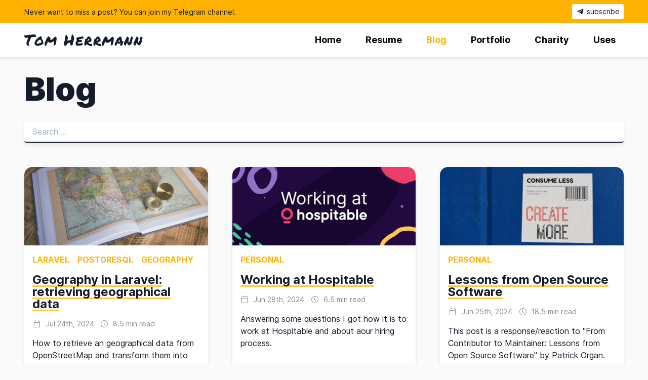

--- FILE ---
content_type: text/html; charset=UTF-8
request_url: https://gummibeer.dev/blog/
body_size: 6316
content:
<!DOCTYPE html>
<html lang="en" class="antialiased">
<head>
    <meta charset="utf-8">
    <meta name="viewport" content="width=device-width, initial-scale=1">

    <link rel="dns-prefetch" href="https://cdn.gummibeer.dev" id="ASSET_URL">
                <link rel="dns-prefetch" href="https://static.cloudflareinsights.com">
        <link rel="dns-prefetch" href="https://cloudflareinsights.com">
        <link rel="dns-prefetch" href="https://search.gummibeer.dev" id="SEARCH_URL">
    
    <title>Blog | Tom Herrmann - Gummibeer</title>
    
    <meta name="theme-color" content="#ffb300">
    <meta name="msapplication-TileColor" content="#ffb300">

    <link rel="apple-touch-icon" sizes="180x180" href="https://cdn.gummibeer.dev/images/favicons/apple-touch-icon.png?id=0b80f59d928a8af61bd3">
<link rel="icon" type="image/png" sizes="512x512" href="https://cdn.gummibeer.dev/images/favicons/favicon-512x512.png?id=98eb8dbe0f2211769833">
<link rel="icon" type="image/png" sizes="192x192" href="https://cdn.gummibeer.dev/images/favicons/favicon-192x192.png?id=a637842a09a0e36fb70b">
<link rel="icon" type="image/png" sizes="32x32" href="https://cdn.gummibeer.dev/images/favicons/favicon-32x32.png?id=cbf0480d4254134bae0e">
<link rel="icon" type="image/png" sizes="16x16" href="https://cdn.gummibeer.dev/images/favicons/favicon-16x16.png?id=32d991709a8a0356104b">
<link rel="shortcut icon" type="image/x-icon" href="https://cdn.gummibeer.dev/images/favicons/favicon.ico?id=0191d54f37031678e57d">
    <link href="https://cdn.gummibeer.dev/css/app.css?id=04adf9cc3d123aeaa52a" rel="stylesheet" crossorigin="anonymous">

    <link rel="me" href="https://twitter.com/devgummibeer">
    <link rel="me" href="https://github.com/Gummibeer">
    <link rel="me" href="https://instagram.com/dev.gummibeer">

    <link rel="webmention" href="https://webmention.io/gummibeer.dev/webmention" />
<link rel="pingback" href="https://webmention.io/gummibeer.dev/xmlrpc" />    <link rel="sitemap" type="application/xml" href="https://gummibeer.dev/sitemap.xml">
    <link rel="canonical" href="https://gummibeer.dev/blog">
        <meta property="og:type" content="website">
<meta property="og:title" content="Blog | Tom Herrmann - Gummibeer">
<meta property="og:url" content="https://gummibeer.dev/blog">
<meta property="og:image" content="https://cdn.gummibeer.dev/images/og/static/blog.png?id=52c425ab42b77deacd2e">
<meta property="og:locale" content="en">
<meta property="twitter:card" content="summary_large_image">
<meta property="twitter:title" content="Blog | Tom Herrmann - Gummibeer">
<meta property="twitter:image" content="https://cdn.gummibeer.dev/images/og/static/blog.png?id=52c425ab42b77deacd2e">
<meta property="twitter:site" content="Tom Herrmann - Gummibeer">
<meta property="twitter:creator" content="@devgummibeer">    <link rel="first" href="https://gummibeer.dev/blog">
    <link rel="next" href="https://gummibeer.dev/blog/p:2">
<link rel="last" href="https://gummibeer.dev/blog/p:5">    <link rel="alternate" type="application/rss+xml" href="https://gummibeer.dev/blog/feed.rss">
<link rel="alternate" type="application/atom+xml" href="https://gummibeer.dev/blog/feed.atom"></head>
<body class="min-h-screen bg-snow-0 text-night-0 dark:bg-night-0 dark:text-snow-0 line-numbers">
<aside class="flex relative flex-row justify-between items-center py-2 px-4 space-x-2 text-sm bg-brand text-night-0 md:px-8 lg:px-10 xl:px-12">
    <p>
        Never want to miss a post?
        <span class="hidden sm:inline">You can join my Telegram channel.</span>
    </p>
    <a href="https://t.me/GummibeerDev" class="flex items-center p-1 bg-white rounded-1 sm:p-2">
        <i class="fa-fw mr-1 fab fa-telegram-plane"></i>        <span class="leading-none">subscribe</span>
    </a>
</aside>

<header class="sticky top-0 right-0 left-0 z-10 bg-white shadow dark:bg-night-10">
    <nav
        class="flex flex-col px-4 md:px-8 lg:px-10 xl:px-12 md:flex-row flex-no-wrap md:justify-between"
        x-data="{show: false}"
        :class="{'h-screen': show}"
    >
        <div class="flex flex-row flex-shrink w-full">
            <div class="flex flex-grow items-center md:flex-auto">
                <a href="https://gummibeer.dev" class="inline-block py-4 text-2xl tracking-wider leading-none font-logo lg:text-3xl whitespace-no-wrap">
                    Tom Herrmann
                </a>
            </div>

            <div class="my-1 md:hidden" :class="{'mm-wrapper_opened': show}">
                <button
                    type="button"
                    class="block md:hidden mburger mburger--squeeze"
                    @click="show = !show"
                    aria-controls="menu-list"
                    :aria-expanded="show ? 'true' : 'false'"
                    aria-label="toggle main menu visibility"
                >
                    <b></b>
                    <b></b>
                    <b></b>
                    <span class="sr-only">main menu visibility toggle</span>
                </button>
            </div>
        </div>

        <ul
            class="flex flex-col w-full list-none md:flex-row md:w-auto md:space-x-2 lg:space-x-4 x-cloak md:-x-cloak"
            :class="{'hidden md:flex': !show}"
            x-cloak
            id="menu-list"
        >
                        <li class="flex items-center">
                <a
                    href="https://gummibeer.dev"
                    class=" text-black dark:text-white hover:text-brand  font-bold text-2xl md:text-lg text-center leading-none block w-full py-6 px-4 md:px-3 lg:px-4"
                >Home</a>
            </li>
                        <li class="flex items-center">
                <a
                    href="https://gummibeer.dev/resume"
                    class=" text-black dark:text-white hover:text-brand  font-bold text-2xl md:text-lg text-center leading-none block w-full py-6 px-4 md:px-3 lg:px-4"
                >Resume</a>
            </li>
                        <li class="flex items-center">
                <a
                    href="https://gummibeer.dev/blog"
                    class=" text-brand  font-bold text-2xl md:text-lg text-center leading-none block w-full py-6 px-4 md:px-3 lg:px-4"
                >Blog</a>
            </li>
                        <li class="flex items-center">
                <a
                    href="https://gummibeer.dev/portfolio"
                    class=" text-black dark:text-white hover:text-brand  font-bold text-2xl md:text-lg text-center leading-none block w-full py-6 px-4 md:px-3 lg:px-4"
                >Portfolio</a>
            </li>
                        <li class="flex items-center">
                <a
                    href="https://gummibeer.dev/charity"
                    class=" text-black dark:text-white hover:text-brand  font-bold text-2xl md:text-lg text-center leading-none block w-full py-6 px-4 md:px-3 lg:px-4"
                >Charity</a>
            </li>
                        <li class="flex items-center">
                <a
                    href="https://gummibeer.dev/uses"
                    class=" text-black dark:text-white hover:text-brand  font-bold text-2xl md:text-lg text-center leading-none block w-full py-6 px-4 md:px-3 lg:px-4"
                >Uses</a>
            </li>
                    </ul>
    </nav>
</header>
<div class="relative">
        <section class="py-8 px-4 md:px-8 lg:px-10 xl:px-12">
    <h1 class="mb-8 text-6xl font-black leading-none text-night-0 dark:text-white">Blog</h1>
        <div
    class="mb-4 space-y-2 md:mb-8 lg:mb-10 xl:mb-12"
    x-data="window.search"
>
    <input
        type="search"
        name="search"
        placeholder="Search &mldr;"
        autocomplete="off"
        @input.debounce.250ms="search"
        x-model="query"
        class="py-2 px-4 w-full bg-white border-b-2 shadow dark:bg-night-10 border-night-10 dark:border-snow-10 rounded-1 focus:outline-none focus:border-brand"
    />
    <ol class="space-y-2 list-none" :class="{'hidden': results.length == 0}">
        <template x-for="result in results">
            <li class="overflow-hidden p-4 bg-white shadow rounded-1 dark:bg-night-20">
                <a :href="result.url" class="block group">
                    <div class="flex justify-between space-x-2 sm:justify-start">
                        <strong x-text="result.title" class="group-hover:text-brand"></strong>
                        <span class="text-snow-20 dark:text-snow-10">
                            <i class="fa-fw mr-1 fal fa-calendar"></i>                            <time x-text="result.date"></time>
                        </span>
                    </div>
                    <p class="truncate" x-text="result.description"></p>
                </a>
            </li>
        </template>
    </ol>
</div>        <div class="grid grid-cols-1 grid-flow-row gap-4 mb-8 md:grid-cols-2 lg:grid-cols-3 md:gap-8 lg:gap-10 xl:gap-12">
                                                <article class="rounded-4 shadow bg-white dark:bg-night-20 overflow-hidden">
        <a href="https://gummibeer.dev/blog/2024/geography-in-laravel-part1">
        <picture>
    <source type="image/webp" srcset="https://img.gummibeer.dev/images/posts/2024-07-24.geography-in-laravel-part1.jpg?ar=21%3A9&amp;auto=compress&amp;crop=edges&amp;dpr=1&amp;fit=crop&amp;fm=webp&amp;h=329&amp;q=75&amp;w=768&amp;s=2b139ea08fb37d1af73c53062701f7a1 1x,
https://img.gummibeer.dev/images/posts/2024-07-24.geography-in-laravel-part1.jpg?ar=21%3A9&amp;auto=compress&amp;crop=edges&amp;dpr=2&amp;fit=crop&amp;fm=webp&amp;h=329&amp;q=50&amp;w=768&amp;s=e869a75298a42b064d0d7a8b5d9ea697 2x,
https://img.gummibeer.dev/images/posts/2024-07-24.geography-in-laravel-part1.jpg?ar=21%3A9&amp;auto=compress&amp;crop=edges&amp;dpr=3&amp;fit=crop&amp;fm=webp&amp;h=329&amp;q=35&amp;w=768&amp;s=2d2167b6961634c532b57a829ca090ad 3x,
https://img.gummibeer.dev/images/posts/2024-07-24.geography-in-laravel-part1.jpg?ar=21%3A9&amp;auto=compress&amp;crop=edges&amp;dpr=4&amp;fit=crop&amp;fm=webp&amp;h=329&amp;q=23&amp;w=768&amp;s=093d9f5f4146959b459805e0a15cc979 4x,
https://img.gummibeer.dev/images/posts/2024-07-24.geography-in-laravel-part1.jpg?ar=21%3A9&amp;auto=compress&amp;crop=edges&amp;dpr=5&amp;fit=crop&amp;fm=webp&amp;h=329&amp;q=20&amp;w=768&amp;s=d737e23c895bc468fa837e2e40a7363b 5x"/>
    <img
        src="https://img.gummibeer.dev/images/posts/2024-07-24.geography-in-laravel-part1.jpg?ar=21%3A9&amp;auto=compress&amp;crop=edges&amp;fit=crop&amp;h=329&amp;w=768&amp;s=a707fd5174e655a7fc832023d81c5f29"
        srcset="https://img.gummibeer.dev/images/posts/2024-07-24.geography-in-laravel-part1.jpg?ar=21%3A9&amp;auto=compress&amp;crop=edges&amp;dpr=1&amp;fit=crop&amp;h=329&amp;q=75&amp;w=768&amp;s=6aaacc72e2b55b8e9368b7138d0d9835 1x,
https://img.gummibeer.dev/images/posts/2024-07-24.geography-in-laravel-part1.jpg?ar=21%3A9&amp;auto=compress&amp;crop=edges&amp;dpr=2&amp;fit=crop&amp;h=329&amp;q=50&amp;w=768&amp;s=ae87abbd1f674e7090efeb7effb3e099 2x,
https://img.gummibeer.dev/images/posts/2024-07-24.geography-in-laravel-part1.jpg?ar=21%3A9&amp;auto=compress&amp;crop=edges&amp;dpr=3&amp;fit=crop&amp;h=329&amp;q=35&amp;w=768&amp;s=3ea90a20a8fceb66978247cd63535194 3x,
https://img.gummibeer.dev/images/posts/2024-07-24.geography-in-laravel-part1.jpg?ar=21%3A9&amp;auto=compress&amp;crop=edges&amp;dpr=4&amp;fit=crop&amp;h=329&amp;q=23&amp;w=768&amp;s=d8dee117dffbab2136389b83b655ca40 4x,
https://img.gummibeer.dev/images/posts/2024-07-24.geography-in-laravel-part1.jpg?ar=21%3A9&amp;auto=compress&amp;crop=edges&amp;dpr=5&amp;fit=crop&amp;h=329&amp;q=20&amp;w=768&amp;s=1840c0f79abfb436cd6d909bd59cdb21 5x"
         width="768"          height="329"         loading="lazy"
        class="w-full h-auto dark:opacity-75 dark:hover:opacity-100 transition-opacity duration-500 ease-out" alt="Geography in Laravel: retrieving geographical data"
    />
</picture>
    </a>
        <div class="p-4">
                    <ul class="flex list-none space-x-4 uppercase mb-4">
            <li>
            <strong>
                <a href="https://gummibeer.dev/blog/laravel" class="text-brand">
                    Laravel
                </a>
            </strong>
        </li>
            <li>
            <strong>
                <a href="https://gummibeer.dev/blog/postgresql" class="text-brand">
                    Postgresql
                </a>
            </strong>
        </li>
            <li>
            <strong>
                <a href="https://gummibeer.dev/blog/geography" class="text-brand">
                    Geography
                </a>
            </strong>
        </li>
    </ul>                <h3 class="mb-4 text-2xl font-bold leading-none text-night-0 dark:text-white">
            <a href="https://gummibeer.dev/blog/2024/geography-in-laravel-part1" class="hover:underlined">
                Geography in Laravel: retrieving geographical data
            </a>
        </h3>
        <aside class="text-snow-20 dark:text-snow-10 mb-4 text-sm">
    <ul class="flex flex-col list-none sm:flex-row sm:space-x-3">
        <li>
            <i class="fa-fw mr-1 fal fa-calendar"></i>            <a href="https://gummibeer.dev/blog/2024" class="hover:text-brand">
                <time datetime="2024-07-24">
                    Jul 24th, 2024
                </time>
            </a>
        </li>
        <li>
            <i class="fa-fw mr-1 fal fa-clock"></i>            8.5 min read
        </li>




    </ul>
</aside>        <p>How to retrieve an geographical data from OpenStreetMap and transform them into usable PHP objects.</p>
    </div>
</article>                                                                <article class="rounded-4 shadow bg-white dark:bg-night-20 overflow-hidden">
        <a href="https://gummibeer.dev/blog/2024/working-at-hospitable">
        <picture>
    <source type="image/webp" srcset="https://img.gummibeer.dev/images/posts/2024-06-28.working-at-hospitable.jpg?ar=21%3A9&amp;auto=compress&amp;crop=edges&amp;dpr=1&amp;fit=crop&amp;fm=webp&amp;h=329&amp;q=75&amp;w=768&amp;s=ab585f7a53eea164e0b06b68f16243ba 1x,
https://img.gummibeer.dev/images/posts/2024-06-28.working-at-hospitable.jpg?ar=21%3A9&amp;auto=compress&amp;crop=edges&amp;dpr=2&amp;fit=crop&amp;fm=webp&amp;h=329&amp;q=50&amp;w=768&amp;s=f9f631478061730a63231913d0b5cc73 2x,
https://img.gummibeer.dev/images/posts/2024-06-28.working-at-hospitable.jpg?ar=21%3A9&amp;auto=compress&amp;crop=edges&amp;dpr=3&amp;fit=crop&amp;fm=webp&amp;h=329&amp;q=35&amp;w=768&amp;s=952563441eb1f8ab8974645663a627df 3x,
https://img.gummibeer.dev/images/posts/2024-06-28.working-at-hospitable.jpg?ar=21%3A9&amp;auto=compress&amp;crop=edges&amp;dpr=4&amp;fit=crop&amp;fm=webp&amp;h=329&amp;q=23&amp;w=768&amp;s=9f216bde698e057a085eb91741715cc1 4x,
https://img.gummibeer.dev/images/posts/2024-06-28.working-at-hospitable.jpg?ar=21%3A9&amp;auto=compress&amp;crop=edges&amp;dpr=5&amp;fit=crop&amp;fm=webp&amp;h=329&amp;q=20&amp;w=768&amp;s=abad4e1ea41c23ed20891778ac3f9fbb 5x"/>
    <img
        src="https://img.gummibeer.dev/images/posts/2024-06-28.working-at-hospitable.jpg?ar=21%3A9&amp;auto=compress&amp;crop=edges&amp;fit=crop&amp;h=329&amp;w=768&amp;s=a0fdacf78cac2f23c4288e0c95668e9a"
        srcset="https://img.gummibeer.dev/images/posts/2024-06-28.working-at-hospitable.jpg?ar=21%3A9&amp;auto=compress&amp;crop=edges&amp;dpr=1&amp;fit=crop&amp;h=329&amp;q=75&amp;w=768&amp;s=19c631c300939463781c350f101a9bf1 1x,
https://img.gummibeer.dev/images/posts/2024-06-28.working-at-hospitable.jpg?ar=21%3A9&amp;auto=compress&amp;crop=edges&amp;dpr=2&amp;fit=crop&amp;h=329&amp;q=50&amp;w=768&amp;s=6829b40811c7f6f21584eca8bf3721e0 2x,
https://img.gummibeer.dev/images/posts/2024-06-28.working-at-hospitable.jpg?ar=21%3A9&amp;auto=compress&amp;crop=edges&amp;dpr=3&amp;fit=crop&amp;h=329&amp;q=35&amp;w=768&amp;s=edcffd03a8eb18b4662ccfbdc66f4d98 3x,
https://img.gummibeer.dev/images/posts/2024-06-28.working-at-hospitable.jpg?ar=21%3A9&amp;auto=compress&amp;crop=edges&amp;dpr=4&amp;fit=crop&amp;h=329&amp;q=23&amp;w=768&amp;s=4430a2691faf6b0b3e30fb318f6f8d84 4x,
https://img.gummibeer.dev/images/posts/2024-06-28.working-at-hospitable.jpg?ar=21%3A9&amp;auto=compress&amp;crop=edges&amp;dpr=5&amp;fit=crop&amp;h=329&amp;q=20&amp;w=768&amp;s=6eccf266eaa35676fe87657056ff59eb 5x"
         width="768"          height="329"         loading="lazy"
        class="w-full h-auto dark:opacity-75 dark:hover:opacity-100 transition-opacity duration-500 ease-out" alt="Working at Hospitable"
    />
</picture>
    </a>
        <div class="p-4">
                    <ul class="flex list-none space-x-4 uppercase mb-4">
            <li>
            <strong>
                <a href="https://gummibeer.dev/blog/personal" class="text-brand">
                    Personal
                </a>
            </strong>
        </li>
    </ul>                <h3 class="mb-4 text-2xl font-bold leading-none text-night-0 dark:text-white">
            <a href="https://gummibeer.dev/blog/2024/working-at-hospitable" class="hover:underlined">
                Working at Hospitable
            </a>
        </h3>
        <aside class="text-snow-20 dark:text-snow-10 mb-4 text-sm">
    <ul class="flex flex-col list-none sm:flex-row sm:space-x-3">
        <li>
            <i class="fa-fw mr-1 fal fa-calendar"></i>            <a href="https://gummibeer.dev/blog/2024" class="hover:text-brand">
                <time datetime="2024-06-28">
                    Jun 28th, 2024
                </time>
            </a>
        </li>
        <li>
            <i class="fa-fw mr-1 fal fa-clock"></i>            6.5 min read
        </li>




    </ul>
</aside>        <p>Answering some questions I got how it is to work at Hospitable and about aour hiring process.</p>
    </div>
</article>                                                                <article class="rounded-4 shadow bg-white dark:bg-night-20 overflow-hidden">
        <a href="https://gummibeer.dev/blog/2024/lessons-from-open-source-software">
        <picture>
    <source type="image/webp" srcset="https://img.gummibeer.dev/images/posts/2024-06-25.lessons-from-open-source-software.jpg?ar=21%3A9&amp;auto=compress&amp;crop=edges&amp;dpr=1&amp;fit=crop&amp;fm=webp&amp;h=329&amp;q=75&amp;w=768&amp;s=60dbac4ff2553062aceb9088ab4590bc 1x,
https://img.gummibeer.dev/images/posts/2024-06-25.lessons-from-open-source-software.jpg?ar=21%3A9&amp;auto=compress&amp;crop=edges&amp;dpr=2&amp;fit=crop&amp;fm=webp&amp;h=329&amp;q=50&amp;w=768&amp;s=559c00f8458d567870b5081235c70d0d 2x,
https://img.gummibeer.dev/images/posts/2024-06-25.lessons-from-open-source-software.jpg?ar=21%3A9&amp;auto=compress&amp;crop=edges&amp;dpr=3&amp;fit=crop&amp;fm=webp&amp;h=329&amp;q=35&amp;w=768&amp;s=f0e8014036aca90ce69599de1b63ddaf 3x,
https://img.gummibeer.dev/images/posts/2024-06-25.lessons-from-open-source-software.jpg?ar=21%3A9&amp;auto=compress&amp;crop=edges&amp;dpr=4&amp;fit=crop&amp;fm=webp&amp;h=329&amp;q=23&amp;w=768&amp;s=6d0c12bf9f847b6081e85e227191558f 4x,
https://img.gummibeer.dev/images/posts/2024-06-25.lessons-from-open-source-software.jpg?ar=21%3A9&amp;auto=compress&amp;crop=edges&amp;dpr=5&amp;fit=crop&amp;fm=webp&amp;h=329&amp;q=20&amp;w=768&amp;s=949b508b9fb04113e9705a5e4c4fa7ba 5x"/>
    <img
        src="https://img.gummibeer.dev/images/posts/2024-06-25.lessons-from-open-source-software.jpg?ar=21%3A9&amp;auto=compress&amp;crop=edges&amp;fit=crop&amp;h=329&amp;w=768&amp;s=b48731d119f503b2070c3ac24e4c6d0d"
        srcset="https://img.gummibeer.dev/images/posts/2024-06-25.lessons-from-open-source-software.jpg?ar=21%3A9&amp;auto=compress&amp;crop=edges&amp;dpr=1&amp;fit=crop&amp;h=329&amp;q=75&amp;w=768&amp;s=c2e9d0b1a3512ad132f4831eefd71055 1x,
https://img.gummibeer.dev/images/posts/2024-06-25.lessons-from-open-source-software.jpg?ar=21%3A9&amp;auto=compress&amp;crop=edges&amp;dpr=2&amp;fit=crop&amp;h=329&amp;q=50&amp;w=768&amp;s=d07ffbe8bdd7341905cb3bf7b43a2f95 2x,
https://img.gummibeer.dev/images/posts/2024-06-25.lessons-from-open-source-software.jpg?ar=21%3A9&amp;auto=compress&amp;crop=edges&amp;dpr=3&amp;fit=crop&amp;h=329&amp;q=35&amp;w=768&amp;s=e5268a660cc5819a77877e6fc5989568 3x,
https://img.gummibeer.dev/images/posts/2024-06-25.lessons-from-open-source-software.jpg?ar=21%3A9&amp;auto=compress&amp;crop=edges&amp;dpr=4&amp;fit=crop&amp;h=329&amp;q=23&amp;w=768&amp;s=88c6af93bd2ea93c932ceacc14b11769 4x,
https://img.gummibeer.dev/images/posts/2024-06-25.lessons-from-open-source-software.jpg?ar=21%3A9&amp;auto=compress&amp;crop=edges&amp;dpr=5&amp;fit=crop&amp;h=329&amp;q=20&amp;w=768&amp;s=4e85bb01828d269736212b4d83b6670d 5x"
         width="768"          height="329"         loading="lazy"
        class="w-full h-auto dark:opacity-75 dark:hover:opacity-100 transition-opacity duration-500 ease-out" alt="Lessons from Open Source Software"
    />
</picture>
    </a>
        <div class="p-4">
                    <ul class="flex list-none space-x-4 uppercase mb-4">
            <li>
            <strong>
                <a href="https://gummibeer.dev/blog/personal" class="text-brand">
                    Personal
                </a>
            </strong>
        </li>
    </ul>                <h3 class="mb-4 text-2xl font-bold leading-none text-night-0 dark:text-white">
            <a href="https://gummibeer.dev/blog/2024/lessons-from-open-source-software" class="hover:underlined">
                Lessons from Open Source Software
            </a>
        </h3>
        <aside class="text-snow-20 dark:text-snow-10 mb-4 text-sm">
    <ul class="flex flex-col list-none sm:flex-row sm:space-x-3">
        <li>
            <i class="fa-fw mr-1 fal fa-calendar"></i>            <a href="https://gummibeer.dev/blog/2024" class="hover:text-brand">
                <time datetime="2024-06-25">
                    Jun 25th, 2024
                </time>
            </a>
        </li>
        <li>
            <i class="fa-fw mr-1 fal fa-clock"></i>            18.5 min read
        </li>




    </ul>
</aside>        <p>This post is a response/reaction to &quot;From Contributor to Maintainer: Lessons from Open Source Software&quot; by Patrick Organ.</p>
    </div>
</article>                                                                <article class="rounded-4 shadow bg-white dark:bg-night-20 overflow-hidden">
        <a href="https://gummibeer.dev/blog/2023/dynamic-route-model-binding">
        <picture>
    <source type="image/webp" srcset="https://img.gummibeer.dev/images/posts/2023-08-30.dynamic-route-model-binding.jpg?ar=21%3A9&amp;auto=compress&amp;crop=edges&amp;dpr=1&amp;fit=crop&amp;fm=webp&amp;h=329&amp;q=75&amp;w=768&amp;s=ba732bc4eb91eea8d2845ddd37408202 1x,
https://img.gummibeer.dev/images/posts/2023-08-30.dynamic-route-model-binding.jpg?ar=21%3A9&amp;auto=compress&amp;crop=edges&amp;dpr=2&amp;fit=crop&amp;fm=webp&amp;h=329&amp;q=50&amp;w=768&amp;s=61c029f9b6f306404bcae13b3c425c05 2x,
https://img.gummibeer.dev/images/posts/2023-08-30.dynamic-route-model-binding.jpg?ar=21%3A9&amp;auto=compress&amp;crop=edges&amp;dpr=3&amp;fit=crop&amp;fm=webp&amp;h=329&amp;q=35&amp;w=768&amp;s=de518d8d0e81b4aa254d8a1ebc20f5f6 3x,
https://img.gummibeer.dev/images/posts/2023-08-30.dynamic-route-model-binding.jpg?ar=21%3A9&amp;auto=compress&amp;crop=edges&amp;dpr=4&amp;fit=crop&amp;fm=webp&amp;h=329&amp;q=23&amp;w=768&amp;s=6ff2d5ff6dec7b0578156b568b2aa80d 4x,
https://img.gummibeer.dev/images/posts/2023-08-30.dynamic-route-model-binding.jpg?ar=21%3A9&amp;auto=compress&amp;crop=edges&amp;dpr=5&amp;fit=crop&amp;fm=webp&amp;h=329&amp;q=20&amp;w=768&amp;s=f9229ced08d30fe52af39ea9a224623a 5x"/>
    <img
        src="https://img.gummibeer.dev/images/posts/2023-08-30.dynamic-route-model-binding.jpg?ar=21%3A9&amp;auto=compress&amp;crop=edges&amp;fit=crop&amp;h=329&amp;w=768&amp;s=d82170145045439b57a2bd1dd80a9e27"
        srcset="https://img.gummibeer.dev/images/posts/2023-08-30.dynamic-route-model-binding.jpg?ar=21%3A9&amp;auto=compress&amp;crop=edges&amp;dpr=1&amp;fit=crop&amp;h=329&amp;q=75&amp;w=768&amp;s=63f194cce56964ec13f0644f9ce20458 1x,
https://img.gummibeer.dev/images/posts/2023-08-30.dynamic-route-model-binding.jpg?ar=21%3A9&amp;auto=compress&amp;crop=edges&amp;dpr=2&amp;fit=crop&amp;h=329&amp;q=50&amp;w=768&amp;s=f1681a8f655e2a0f320b3565a9389004 2x,
https://img.gummibeer.dev/images/posts/2023-08-30.dynamic-route-model-binding.jpg?ar=21%3A9&amp;auto=compress&amp;crop=edges&amp;dpr=3&amp;fit=crop&amp;h=329&amp;q=35&amp;w=768&amp;s=5d9ebbb4b6f778e5075e201ed1f94729 3x,
https://img.gummibeer.dev/images/posts/2023-08-30.dynamic-route-model-binding.jpg?ar=21%3A9&amp;auto=compress&amp;crop=edges&amp;dpr=4&amp;fit=crop&amp;h=329&amp;q=23&amp;w=768&amp;s=523dc9eedfeba16b6d86b53a06c1d500 4x,
https://img.gummibeer.dev/images/posts/2023-08-30.dynamic-route-model-binding.jpg?ar=21%3A9&amp;auto=compress&amp;crop=edges&amp;dpr=5&amp;fit=crop&amp;h=329&amp;q=20&amp;w=768&amp;s=f70f5ff1a09457f59d40bf6909c96ed5 5x"
         width="768"          height="329"         loading="lazy"
        class="w-full h-auto dark:opacity-75 dark:hover:opacity-100 transition-opacity duration-500 ease-out" alt="Dynamic Route Model Binding in Laravel Eloquent"
    />
</picture>
    </a>
        <div class="p-4">
                    <ul class="flex list-none space-x-4 uppercase mb-4">
            <li>
            <strong>
                <a href="https://gummibeer.dev/blog/laravel" class="text-brand">
                    Laravel
                </a>
            </strong>
        </li>
            <li>
            <strong>
                <a href="https://gummibeer.dev/blog/tips+tricks" class="text-brand">
                    Tips &amp; Tricks
                </a>
            </strong>
        </li>
    </ul>                <h3 class="mb-4 text-2xl font-bold leading-none text-night-0 dark:text-white">
            <a href="https://gummibeer.dev/blog/2023/dynamic-route-model-binding" class="hover:underlined">
                Dynamic Route Model Binding in Laravel Eloquent
            </a>
        </h3>
        <aside class="text-snow-20 dark:text-snow-10 mb-4 text-sm">
    <ul class="flex flex-col list-none sm:flex-row sm:space-x-3">
        <li>
            <i class="fa-fw mr-1 fal fa-calendar"></i>            <a href="https://gummibeer.dev/blog/2023" class="hover:text-brand">
                <time datetime="2023-08-30">
                    Aug 30th, 2023
                </time>
            </a>
        </li>
        <li>
            <i class="fa-fw mr-1 fal fa-clock"></i>            5 min read
        </li>




    </ul>
</aside>        <p>Explore elegant solutions for resolving model binding, whether through named scopes for simplicity or custom query builders for precision.</p>
    </div>
</article>                                                                <article class="rounded-4 shadow bg-white dark:bg-night-20 overflow-hidden">
        <a href="https://gummibeer.dev/blog/2023/carbon-techniques-in-laravel">
        <picture>
    <source type="image/webp" srcset="https://img.gummibeer.dev/images/posts/2023-08-28.carbon-techniques-in-laravel.jpg?ar=21%3A9&amp;auto=compress&amp;crop=edges&amp;dpr=1&amp;fit=crop&amp;fm=webp&amp;h=329&amp;q=75&amp;w=768&amp;s=13d2782e93ccaa15e1e5a8d7bc0cc071 1x,
https://img.gummibeer.dev/images/posts/2023-08-28.carbon-techniques-in-laravel.jpg?ar=21%3A9&amp;auto=compress&amp;crop=edges&amp;dpr=2&amp;fit=crop&amp;fm=webp&amp;h=329&amp;q=50&amp;w=768&amp;s=ff77df2ae2ec5933aebe7936b7baee90 2x,
https://img.gummibeer.dev/images/posts/2023-08-28.carbon-techniques-in-laravel.jpg?ar=21%3A9&amp;auto=compress&amp;crop=edges&amp;dpr=3&amp;fit=crop&amp;fm=webp&amp;h=329&amp;q=35&amp;w=768&amp;s=1d801940c61cb6bcbfce42b0c1c15e85 3x,
https://img.gummibeer.dev/images/posts/2023-08-28.carbon-techniques-in-laravel.jpg?ar=21%3A9&amp;auto=compress&amp;crop=edges&amp;dpr=4&amp;fit=crop&amp;fm=webp&amp;h=329&amp;q=23&amp;w=768&amp;s=bbe64df277cc541b9ceacecfa3521d6d 4x,
https://img.gummibeer.dev/images/posts/2023-08-28.carbon-techniques-in-laravel.jpg?ar=21%3A9&amp;auto=compress&amp;crop=edges&amp;dpr=5&amp;fit=crop&amp;fm=webp&amp;h=329&amp;q=20&amp;w=768&amp;s=013c591f81e1412513b891930ce94ac1 5x"/>
    <img
        src="https://img.gummibeer.dev/images/posts/2023-08-28.carbon-techniques-in-laravel.jpg?ar=21%3A9&amp;auto=compress&amp;crop=edges&amp;fit=crop&amp;h=329&amp;w=768&amp;s=7386b2baa3d1f8248988ecfcadf8e09d"
        srcset="https://img.gummibeer.dev/images/posts/2023-08-28.carbon-techniques-in-laravel.jpg?ar=21%3A9&amp;auto=compress&amp;crop=edges&amp;dpr=1&amp;fit=crop&amp;h=329&amp;q=75&amp;w=768&amp;s=0abe5acaa1419b87499871b46e83f74e 1x,
https://img.gummibeer.dev/images/posts/2023-08-28.carbon-techniques-in-laravel.jpg?ar=21%3A9&amp;auto=compress&amp;crop=edges&amp;dpr=2&amp;fit=crop&amp;h=329&amp;q=50&amp;w=768&amp;s=286301b46777432b685685a965ca0a12 2x,
https://img.gummibeer.dev/images/posts/2023-08-28.carbon-techniques-in-laravel.jpg?ar=21%3A9&amp;auto=compress&amp;crop=edges&amp;dpr=3&amp;fit=crop&amp;h=329&amp;q=35&amp;w=768&amp;s=7ea3e3f9198f4cef15d5e431db6a2eae 3x,
https://img.gummibeer.dev/images/posts/2023-08-28.carbon-techniques-in-laravel.jpg?ar=21%3A9&amp;auto=compress&amp;crop=edges&amp;dpr=4&amp;fit=crop&amp;h=329&amp;q=23&amp;w=768&amp;s=c5bfa311cae73a2a601108d42f78ce5d 4x,
https://img.gummibeer.dev/images/posts/2023-08-28.carbon-techniques-in-laravel.jpg?ar=21%3A9&amp;auto=compress&amp;crop=edges&amp;dpr=5&amp;fit=crop&amp;h=329&amp;q=20&amp;w=768&amp;s=1bf774327ce51910ea406a8e806859bd 5x"
         width="768"          height="329"         loading="lazy"
        class="w-full h-auto dark:opacity-75 dark:hover:opacity-100 transition-opacity duration-500 ease-out" alt="Advanced Carbon Techniques in Laravel for Data Integrity"
    />
</picture>
    </a>
        <div class="p-4">
                    <ul class="flex list-none space-x-4 uppercase mb-4">
            <li>
            <strong>
                <a href="https://gummibeer.dev/blog/laravel" class="text-brand">
                    Laravel
                </a>
            </strong>
        </li>
            <li>
            <strong>
                <a href="https://gummibeer.dev/blog/tips+tricks" class="text-brand">
                    Tips &amp; Tricks
                </a>
            </strong>
        </li>
    </ul>                <h3 class="mb-4 text-2xl font-bold leading-none text-night-0 dark:text-white">
            <a href="https://gummibeer.dev/blog/2023/carbon-techniques-in-laravel" class="hover:underlined">
                Advanced Carbon Techniques in Laravel for Data Integrity
            </a>
        </h3>
        <aside class="text-snow-20 dark:text-snow-10 mb-4 text-sm">
    <ul class="flex flex-col list-none sm:flex-row sm:space-x-3">
        <li>
            <i class="fa-fw mr-1 fal fa-calendar"></i>            <a href="https://gummibeer.dev/blog/2023" class="hover:text-brand">
                <time datetime="2023-08-28">
                    Aug 28th, 2023
                </time>
            </a>
        </li>
        <li>
            <i class="fa-fw mr-1 fal fa-clock"></i>            3 min read
        </li>




    </ul>
</aside>        <p>Discover the advanced world of Carbon manipulation in Laravel. Building upon the foundation of Immutable Carbon, this article dives into expert techniques recommended by Alexander von Studnitz.</p>
    </div>
</article>                                                                <article class="rounded-4 shadow bg-white dark:bg-night-20 overflow-hidden">
        <a href="https://gummibeer.dev/blog/2023/seamless-role-management-with-discord">
        <picture>
    <source type="image/webp" srcset="https://img.gummibeer.dev/images/posts/2023-08-14.seamless-role-management-with-discord.jpg?ar=21%3A9&amp;auto=compress&amp;crop=edges&amp;dpr=1&amp;fit=crop&amp;fm=webp&amp;h=329&amp;q=75&amp;w=768&amp;s=e942c21c2df793ad71aba11555becb96 1x,
https://img.gummibeer.dev/images/posts/2023-08-14.seamless-role-management-with-discord.jpg?ar=21%3A9&amp;auto=compress&amp;crop=edges&amp;dpr=2&amp;fit=crop&amp;fm=webp&amp;h=329&amp;q=50&amp;w=768&amp;s=b50ed00d28b658a0ea2388815cc46916 2x,
https://img.gummibeer.dev/images/posts/2023-08-14.seamless-role-management-with-discord.jpg?ar=21%3A9&amp;auto=compress&amp;crop=edges&amp;dpr=3&amp;fit=crop&amp;fm=webp&amp;h=329&amp;q=35&amp;w=768&amp;s=ff8252002c17d36e051513f15d74867c 3x,
https://img.gummibeer.dev/images/posts/2023-08-14.seamless-role-management-with-discord.jpg?ar=21%3A9&amp;auto=compress&amp;crop=edges&amp;dpr=4&amp;fit=crop&amp;fm=webp&amp;h=329&amp;q=23&amp;w=768&amp;s=cb2c3678b8b40eaf5a0e1b70048a0a90 4x,
https://img.gummibeer.dev/images/posts/2023-08-14.seamless-role-management-with-discord.jpg?ar=21%3A9&amp;auto=compress&amp;crop=edges&amp;dpr=5&amp;fit=crop&amp;fm=webp&amp;h=329&amp;q=20&amp;w=768&amp;s=59b91ef250d7cc08bcf46062723c8695 5x"/>
    <img
        src="https://img.gummibeer.dev/images/posts/2023-08-14.seamless-role-management-with-discord.jpg?ar=21%3A9&amp;auto=compress&amp;crop=edges&amp;fit=crop&amp;h=329&amp;w=768&amp;s=ac2ee94f017a89778393c525995fe5ae"
        srcset="https://img.gummibeer.dev/images/posts/2023-08-14.seamless-role-management-with-discord.jpg?ar=21%3A9&amp;auto=compress&amp;crop=edges&amp;dpr=1&amp;fit=crop&amp;h=329&amp;q=75&amp;w=768&amp;s=84c9dfb3b38382a04711fd54c113ad9b 1x,
https://img.gummibeer.dev/images/posts/2023-08-14.seamless-role-management-with-discord.jpg?ar=21%3A9&amp;auto=compress&amp;crop=edges&amp;dpr=2&amp;fit=crop&amp;h=329&amp;q=50&amp;w=768&amp;s=2ea15f0537551ba9be10d7e90b40c808 2x,
https://img.gummibeer.dev/images/posts/2023-08-14.seamless-role-management-with-discord.jpg?ar=21%3A9&amp;auto=compress&amp;crop=edges&amp;dpr=3&amp;fit=crop&amp;h=329&amp;q=35&amp;w=768&amp;s=a0e46d8c0a99bc3eb7cfa3388ffc57e2 3x,
https://img.gummibeer.dev/images/posts/2023-08-14.seamless-role-management-with-discord.jpg?ar=21%3A9&amp;auto=compress&amp;crop=edges&amp;dpr=4&amp;fit=crop&amp;h=329&amp;q=23&amp;w=768&amp;s=e23a7678329b8422a22212aa346b56ca 4x,
https://img.gummibeer.dev/images/posts/2023-08-14.seamless-role-management-with-discord.jpg?ar=21%3A9&amp;auto=compress&amp;crop=edges&amp;dpr=5&amp;fit=crop&amp;h=329&amp;q=20&amp;w=768&amp;s=5ec55acccf9877f28d63d1f243ee0375 5x"
         width="768"          height="329"         loading="lazy"
        class="w-full h-auto dark:opacity-75 dark:hover:opacity-100 transition-opacity duration-500 ease-out" alt="Seamless Role Management: Discord and Laravel Unite"
    />
</picture>
    </a>
        <div class="p-4">
                    <ul class="flex list-none space-x-4 uppercase mb-4">
            <li>
            <strong>
                <a href="https://gummibeer.dev/blog/laravel" class="text-brand">
                    Laravel
                </a>
            </strong>
        </li>
            <li>
            <strong>
                <a href="https://gummibeer.dev/blog/tips+tricks" class="text-brand">
                    Tips &amp; Tricks
                </a>
            </strong>
        </li>
    </ul>                <h3 class="mb-4 text-2xl font-bold leading-none text-night-0 dark:text-white">
            <a href="https://gummibeer.dev/blog/2023/seamless-role-management-with-discord" class="hover:underlined">
                Seamless Role Management: Discord and Laravel Unite
            </a>
        </h3>
        <aside class="text-snow-20 dark:text-snow-10 mb-4 text-sm">
    <ul class="flex flex-col list-none sm:flex-row sm:space-x-3">
        <li>
            <i class="fa-fw mr-1 fal fa-calendar"></i>            <a href="https://gummibeer.dev/blog/2023" class="hover:text-brand">
                <time datetime="2023-08-14">
                    Aug 14th, 2023
                </time>
            </a>
        </li>
        <li>
            <i class="fa-fw mr-1 fal fa-clock"></i>            6.5 min read
        </li>




    </ul>
</aside>        <p>Discover how we streamlined role management for our GTA:RP community by syncing Discord roles with Laravel Nova Backoffice, creating a unified and efficient system.</p>
    </div>
</article>                                    </div>
        <nav role="navigation" aria-label="Pagination Navigation" class="flex justify-between items-center">
        <div>
                            <span class="inline-block w-10 h-10"></span>
                    </div>
        <div>
            <ul class="flex space-x-4 list-none">
                                <li>
                    <span class="inline-block w-10 h-10 leading-10 text-center text-white rounded-full shadow bg-brand">
                        1
                    </span>
                </li>
                                    <li>
                        <a
                            href="https://gummibeer.dev/blog/p:5"
                            class="inline-block w-10 h-10 leading-10 text-center bg-white rounded-full shadow dark:bg-night-20 hover:bg-brand hover:text-white"
                        >5</a>
                    </li>
                            </ul>
        </div>
        <div>
                            <a
                    href="https://gummibeer.dev/blog/p:2"
                    rel="next"
                    class="inline-block w-10 h-10 leading-10 text-center bg-white rounded-full shadow dark:bg-night-20 hover:bg-brand hover:text-white"
                >
                    <i class="fa-fw fal fa-chevron-right"></i>                </a>
                    </div>
    </nav>
</section></div>

<footer class="py-4 px-4 w-full bg-white dark:bg-night-10 md:py-6 md:px-8 lg:px-10 xl:px-12 text-snow-20 dark:text-snow-10">
    <div class="flex flex-col space-y-4 sm:flex-row sm:space-y-0 sm:space-x-4">
        <div class="flex-grow py-1 text-sm">
            &copy; Copyright 2015 - 2024 by Tom Witkowski
        </div>
        <ul class="flex flex-row space-x-2 list-inline">
            <li>
                <a
                    href="https://twitter.com/devgummibeer"
                    target="_blank"
                    rel="noreferrer noopener"
                    class="block p-1 hover:text-brand"
                    title="Twitter"
                >
                    <i class="fa-fw fab fa-twitter"></i>                    <span class="sr-only">Twitter</span>
                </a>
            </li>
            <li>
                <a
                    href="https://github.com/Gummibeer"
                    target="_blank"
                    rel="noreferrer noopener"
                    class="block p-1 hover:text-brand"
                    title="GitHub"
                >
                    <i class="fa-fw fab fa-github"></i>                    <span class="sr-only">GitHub</span>
                </a>
            </li>
            <li>
                <a
                    href="https://strava.com/athletes/22896286"
                    target="_blank"
                    rel="noreferrer noopener"
                    class="block p-1 hover:text-brand"
                    title="Strava"
                >
                    <i class="fa-fw fab fa-strava"></i>                    <span class="sr-only">Strava</span>
                </a>
            </li>
            <li>
                <a
                    href="https://steamcommunity.com/id/gummibeer"
                    target="_blank"
                    rel="noreferrer noopener"
                    class="block p-1 hover:text-brand"
                    title="Steam"
                >
                    <i class="fa-fw fab fa-steam"></i>                    <span class="sr-only">Steam</span>
                </a>
            </li>
        </ul>
    </div>
    <div class="flex flex-col mt-4 space-y-4 sm:flex-row sm:justify-between sm:space-y-0 sm:space-x-4 sm:mt-2">
        <ul class="flex flex-col space-y-2 text-xs sm:flex-row list-inline sm:space-y-0 sm:space-x-4">
            <li>
                <i class="fa-fw mr-1 fal fa-mobile"></i>                <a href="tel:+491621525105" class="hover:text-brand">+49 162 1525105</a>
            </li>
            <li>
                <i class="fa-fw mr-1 fal fa-at"></i>                <a href="/cdn-cgi/l/email-protection#3e5a5b487e594b5353575c5b5b4c105a5b" class="hover:text-brand"><span class="__cf_email__" data-cfemail="a8cccddee8cfddc5c5c1cacdcdda86cccd">[email&#160;protected]</span></a>
            </li>
            <li>
                <i class="fa-fw mr-1 fab fa-telegram-plane"></i>                <a href="https://t.me/gummibeer" class="hover:text-brand">@gummibeer</a>
            </li>
        </ul>
        <ul class="flex flex-row space-x-4 text-xs list-inline">
            <li><a href="https://t.me/GummibeerDev" class="hover:text-brand">Newsletter</a></li>
            <li><a href="https://gummibeer.dev/imprint" class="hover:text-brand">Imprint</a></li>
            <li><a href="https://gummibeer.dev/privacy" class="hover:text-brand">Privacy</a></li>
        </ul>
    </div>
</footer>
<script data-cfasync="false" src="/cdn-cgi/scripts/5c5dd728/cloudflare-static/email-decode.min.js"></script><script defer src="https://cdn.gummibeer.dev/js/app.js?id=c0bfaa77a4287596e69f" crossorigin="anonymous"></script>
    <script async defer data-website-id="5790432b-8e52-4f5d-b458-937bb1ddedc6" src="https://u.gummibeer.dev/script.js"></script>
</body>
</html>


--- FILE ---
content_type: text/css; charset=UTF-8
request_url: https://cdn.gummibeer.dev/css/app.css?id=04adf9cc3d123aeaa52a
body_size: 9170
content:
@font-face{font-family:Inter;font-style:normal;font-weight:100;font-display:swap;src:url("/fonts/vendor/typeface-inter/Inter Web/Inter-Thin.woff2?cb38fafcddab9f0791b9386bced1fe72") format("woff2"),url("/fonts/vendor/typeface-inter/Inter Web/Inter-Thin.woff?2a374d6edf92b2a78d4cda6a9edeb387") format("woff")}@font-face{font-family:Inter;font-style:italic;font-weight:100;font-display:swap;src:url("/fonts/vendor/typeface-inter/Inter Web/Inter-ThinItalic.woff2?040a008c0c543ea5cf8f4a909e06fb7b") format("woff2"),url("/fonts/vendor/typeface-inter/Inter Web/Inter-ThinItalic.woff?98a9e6dfa486e9c2f6a8ba62600dccd7") format("woff")}@font-face{font-family:Inter;font-style:normal;font-weight:200;font-display:swap;src:url("/fonts/vendor/typeface-inter/Inter Web/Inter-ExtraLight.woff2?40c7842dd01f11a87bb242c29355e722") format("woff2"),url("/fonts/vendor/typeface-inter/Inter Web/Inter-ExtraLight.woff?9d9c4d32b61c16328d154a827591044f") format("woff")}@font-face{font-family:Inter;font-style:italic;font-weight:200;font-display:swap;src:url("/fonts/vendor/typeface-inter/Inter Web/Inter-ExtraLightItalic.woff2?01420b4426dd9555d7c6346913529263") format("woff2"),url("/fonts/vendor/typeface-inter/Inter Web/Inter-ExtraLightItalic.woff?ad01e413bab0d39f6129740e8224d9c9") format("woff")}@font-face{font-family:Inter;font-style:normal;font-weight:300;font-display:swap;src:url("/fonts/vendor/typeface-inter/Inter Web/Inter-Light.woff2?37ead458a1a27af6b5eabaab92c3046a") format("woff2"),url("/fonts/vendor/typeface-inter/Inter Web/Inter-Light.woff?d01b036e1f756b74c2510b4a528a9326") format("woff")}@font-face{font-family:Inter;font-style:italic;font-weight:300;font-display:swap;src:url("/fonts/vendor/typeface-inter/Inter Web/Inter-LightItalic.woff2?7b947a2d12fa25e033ac30ee516c2e7b") format("woff2"),url("/fonts/vendor/typeface-inter/Inter Web/Inter-LightItalic.woff?6ebd87030c256a0aa970e351ce99242a") format("woff")}@font-face{font-family:Inter;font-style:normal;font-weight:400;font-display:swap;src:url("/fonts/vendor/typeface-inter/Inter Web/Inter-Regular.woff2?4232a675a077023a364c30ee94c155b5") format("woff2"),url("/fonts/vendor/typeface-inter/Inter Web/Inter-Regular.woff?3a1908c295b271e773a65f77f9447c00") format("woff")}@font-face{font-family:Inter;font-style:italic;font-weight:400;font-display:swap;src:url("/fonts/vendor/typeface-inter/Inter Web/Inter-Italic.woff2?b791861d3a93a3a2dd5f03ce1056c99a") format("woff2"),url("/fonts/vendor/typeface-inter/Inter Web/Inter-Italic.woff?b13e6fe97c24724535d6840d75417e76") format("woff")}@font-face{font-family:Inter;font-style:normal;font-weight:500;font-display:swap;src:url("/fonts/vendor/typeface-inter/Inter Web/Inter-Medium.woff2?027d14e7d35bfa1b9c2eb0a92a69c103") format("woff2"),url("/fonts/vendor/typeface-inter/Inter Web/Inter-Medium.woff?d1f6b6e94d708080f08d1325bbc3835e") format("woff")}@font-face{font-family:Inter;font-style:italic;font-weight:500;font-display:swap;src:url("/fonts/vendor/typeface-inter/Inter Web/Inter-MediumItalic.woff2?8154ac2c021236e04459f9566e5d850d") format("woff2"),url("/fonts/vendor/typeface-inter/Inter Web/Inter-MediumItalic.woff?1912849d469a63159169b04c043f33d5") format("woff")}@font-face{font-family:Inter;font-style:normal;font-weight:600;font-display:swap;src:url("/fonts/vendor/typeface-inter/Inter Web/Inter-SemiBold.woff2?0802d48bd2c2e67d3008c2da27cfb634") format("woff2"),url("/fonts/vendor/typeface-inter/Inter Web/Inter-SemiBold.woff?8357f9259b2079ca854573a01b7e67b4") format("woff")}@font-face{font-family:Inter;font-style:italic;font-weight:600;font-display:swap;src:url("/fonts/vendor/typeface-inter/Inter Web/Inter-SemiBoldItalic.woff2?10a60d8e336ddc991ba501a2b1dc3ba5") format("woff2"),url("/fonts/vendor/typeface-inter/Inter Web/Inter-SemiBoldItalic.woff?1c7075235515de694e65b1d7e6d312f8") format("woff")}@font-face{font-family:Inter;font-style:normal;font-weight:700;font-display:swap;src:url("/fonts/vendor/typeface-inter/Inter Web/Inter-Bold.woff2?fc28dff75afccce7f5a90844fba40466") format("woff2"),url("/fonts/vendor/typeface-inter/Inter Web/Inter-Bold.woff?025b6f2e76234e5dd671f31ccd6b6cd1") format("woff")}@font-face{font-family:Inter;font-style:italic;font-weight:700;font-display:swap;src:url("/fonts/vendor/typeface-inter/Inter Web/Inter-BoldItalic.woff2?2129bd08d28de880f55381e05514af92") format("woff2"),url("/fonts/vendor/typeface-inter/Inter Web/Inter-BoldItalic.woff?80f85429825e5c573e9a609ba2f43fd7") format("woff")}@font-face{font-family:Inter;font-style:normal;font-weight:800;font-display:swap;src:url("/fonts/vendor/typeface-inter/Inter Web/Inter-ExtraBold.woff2?f1145ab6f5d206beb8d1b10ba0270b92") format("woff2"),url("/fonts/vendor/typeface-inter/Inter Web/Inter-ExtraBold.woff?3e8baa64cd2f2c96c32996478c039a01") format("woff")}@font-face{font-family:Inter;font-style:italic;font-weight:800;font-display:swap;src:url("/fonts/vendor/typeface-inter/Inter Web/Inter-ExtraBoldItalic.woff2?f11ccd69d37a9e664bd5858a39160ac6") format("woff2"),url("/fonts/vendor/typeface-inter/Inter Web/Inter-ExtraBoldItalic.woff?bb3a4d3ce360739ec6de297f66c0d1bd") format("woff")}@font-face{font-family:Inter;font-style:normal;font-weight:900;font-display:swap;src:url("/fonts/vendor/typeface-inter/Inter Web/Inter-Black.woff2?8da0f3b566ee0423aac0d1757bb1673d") format("woff2"),url("/fonts/vendor/typeface-inter/Inter Web/Inter-Black.woff?6db365aeaea05fb00f0541bb88b39dec") format("woff")}@font-face{font-family:Inter;font-style:italic;font-weight:900;font-display:swap;src:url("/fonts/vendor/typeface-inter/Inter Web/Inter-BlackItalic.woff2?7cd26ccb2447d333885947c3eeef6f61") format("woff2"),url("/fonts/vendor/typeface-inter/Inter Web/Inter-BlackItalic.woff?49382ba41a653542316169df77bc29dd") format("woff")}@font-face{font-family:Inter var;font-weight:100 900;font-display:swap;font-style:normal;font-named-instance:"Regular";src:url("/fonts/vendor/typeface-inter/Inter Web/Inter-roman.var.woff2?6718c2681ffa562474407218ac0b08ae") format("woff2")}@font-face{font-family:Inter var;font-weight:100 900;font-display:swap;font-style:italic;font-named-instance:"Italic";src:url("/fonts/vendor/typeface-inter/Inter Web/Inter-italic.var.woff2?6e2b88e2d98eb6a45ee10505c342d853") format("woff2")}@font-face{font-family:Inter var experimental;font-weight:100 900;font-display:swap;font-style:oblique 0deg 10deg;src:url("/fonts/vendor/typeface-inter/Inter Web/Inter.var.woff2?29da69cd6d915b5e1548bfa133421fc0") format("woff2")}@font-face{font-family:Fira Code;font-style:normal;font-display:swap;font-weight:300;src:local("Fira Code Light "),local("Fira Code-Light"),url(/fonts/vendor/typeface-fira-code/files/fira-code-latin-300.woff2?7c2589fd1035a457945276d6a5e70e28) format("woff2"),url(/fonts/vendor/typeface-fira-code/files/fira-code-latin-300.woff?630d72e56878cf08daf922b447b5a7b1) format("woff")}@font-face{font-family:Fira Code;font-style:normal;font-display:swap;font-weight:400;src:local("Fira Code Regular "),local("Fira Code-Regular"),url(/fonts/vendor/typeface-fira-code/files/fira-code-latin-400.woff2?32c2ace30fb960e7a48a6ac0ef8736f6) format("woff2"),url(/fonts/vendor/typeface-fira-code/files/fira-code-latin-400.woff?0893856cc7bb88d7ae2d074d9ec5f853) format("woff")}@font-face{font-family:Fira Code;font-style:normal;font-display:swap;font-weight:500;src:local("Fira Code Medium "),local("Fira Code-Medium"),url(/fonts/vendor/typeface-fira-code/files/fira-code-latin-500.woff2?ecf4080bfa1b52d31ec97c47848df128) format("woff2"),url(/fonts/vendor/typeface-fira-code/files/fira-code-latin-500.woff?0a8030da377459c7d4e5319211aaaf3c) format("woff")}@font-face{font-family:Fira Code;font-style:normal;font-display:swap;font-weight:600;src:local("Fira Code SemiBold "),local("Fira Code-SemiBold"),url(/fonts/vendor/typeface-fira-code/files/fira-code-latin-600.woff2?f5645278091b3cf19e8dcea94d59c1e5) format("woff2"),url(/fonts/vendor/typeface-fira-code/files/fira-code-latin-600.woff?a7b44255cd69d6e0c1f5438f19256f09) format("woff")}@font-face{font-family:Fira Code;font-style:normal;font-display:swap;font-weight:700;src:local("Fira Code Bold "),local("Fira Code-Bold"),url(/fonts/vendor/typeface-fira-code/files/fira-code-latin-700.woff2?914567a9510a6272c54f2bced98eb9a9) format("woff2"),url(/fonts/vendor/typeface-fira-code/files/fira-code-latin-700.woff?8b4add345bfa9ebd37f501f9e2881fdb) format("woff")}@font-face{font-family:Permanent Marker;font-style:normal;font-display:swap;font-weight:400;src:local("Permanent Marker Regular "),local("Permanent Marker-Regular"),url(/fonts/vendor/typeface-permanent-marker/files/permanent-marker-latin-400.woff2?1b66ccb164151a6cf698667c8b570cc6) format("woff2"),url(/fonts/vendor/typeface-permanent-marker/files/permanent-marker-latin-400.woff?ab4be30d798627be7771924d49bcecc1) format("woff")}html{line-height:1.15;-webkit-text-size-adjust:100%}body{margin:0}main{display:block}h1{font-size:2em;margin:.67em 0}hr{box-sizing:content-box;height:0;overflow:visible}pre{font-family:monospace,monospace;font-size:1em}a{background-color:transparent}abbr[title]{border-bottom:none;text-decoration:underline;-webkit-text-decoration:underline dotted;text-decoration:underline dotted}b,strong{font-weight:bolder}code,kbd,samp{font-family:monospace,monospace;font-size:1em}small{font-size:80%}sub,sup{font-size:75%;line-height:0;position:relative;vertical-align:baseline}sub{bottom:-.25em}sup{top:-.5em}img{border-style:none}button,input,optgroup,select,textarea{font-family:inherit;font-size:100%;line-height:1.15;margin:0}button,input{overflow:visible}button,select{text-transform:none}[type=button],button{-webkit-appearance:button}[type=button]::-moz-focus-inner,button::-moz-focus-inner{border-style:none;padding:0}[type=button]:-moz-focusring,button:-moz-focusring{outline:1px dotted ButtonText}fieldset{padding:.35em .75em .625em}legend{box-sizing:border-box;color:inherit;display:table;max-width:100%;padding:0;white-space:normal}progress{vertical-align:baseline}textarea{overflow:auto}[type=search]{-webkit-appearance:textfield;outline-offset:-2px}[type=search]::-webkit-search-decoration{-webkit-appearance:none}details{display:block}summary{display:list-item}[hidden],template{display:none}blockquote,dd,dl,figure,h1,h2,h3,h4,h5,h6,hr,p,pre{margin:0}button{background-color:transparent;background-image:none}button:focus{outline:1px dotted;outline:5px auto -webkit-focus-ring-color}fieldset,ol,ul{margin:0;padding:0}ol,ul{list-style:none}html{font-family:Inter,system-ui,-apple-system,BlinkMacSystemFont,Segoe UI,Roboto,Helvetica Neue,Arial,Noto Sans,sans-serif,Apple Color Emoji,Segoe UI Emoji,Segoe UI Symbol,Noto Color Emoji;line-height:1.5}*,:after,:before{box-sizing:border-box;border:0 solid #e2e8f0}hr{border-top-width:1px}img{border-style:solid}textarea{resize:vertical}input::-moz-placeholder,textarea::-moz-placeholder{color:#a0aec0}input::placeholder,textarea::placeholder{color:#a0aec0}[role=button],button{cursor:pointer}table{border-collapse:collapse}h1,h2,h3,h4,h5,h6{font-size:inherit;font-weight:inherit}a{color:inherit;text-decoration:inherit}button,input,optgroup,select,textarea{padding:0;line-height:inherit;color:inherit}code,kbd,pre,samp{font-family:Fira Code,Menlo,Monaco,Consolas,Liberation Mono,Courier New,monospace}audio,canvas,embed,iframe,img,object,svg,video{display:block;vertical-align:middle}img,video{max-width:100%;height:auto}.prose{color:inherit;max-width:65ch}.prose [class~=lead]{color:#4a5568;font-size:1.25em;line-height:1.6;margin-top:1.2em;margin-bottom:1.2em}.prose a{color:inherit;text-decoration:none;border-bottom:2px;border-style:dashed;border-color:#ffb300;font-weight:500}.prose a:hover{color:#ffb300;border-style:solid}.prose strong{color:inherit;font-weight:700}.prose ol{counter-reset:list-counter;margin-top:1.25em;margin-bottom:1.25em}.prose ol>li{position:relative;counter-increment:list-counter;padding-left:1.75em}.prose ol>li:before{content:counter(list-counter) ".";position:absolute;font-weight:400;color:#718096}.prose ul>li{position:relative;padding-left:1.75em}.prose ul>li:before{content:"";position:absolute;background-color:#cbd5e0;border-radius:50%;width:.375em;height:.375em;top:.6875em;left:.25em}.prose hr{border-color:#e2e8f0;border-top-width:1px;margin-top:3em;margin-bottom:3em}.prose blockquote{font-weight:500;font-style:italic;color:#1a202c;border-left-width:.25rem;border-left-color:#e2e8f0;quotes:"\201C""\201D""\2018""\2019";margin-top:1.6em;margin-bottom:1.6em;padding-left:1em}.prose blockquote p:first-of-type:before{content:open-quote}.prose blockquote p:last-of-type:after{content:close-quote}.prose h1{color:#1a202c;font-weight:800;font-size:2.25em;margin-top:0;margin-bottom:.8888889em;line-height:1.1111111}.prose h2{color:#1a202c;font-weight:700;font-size:1.5em;margin-top:2em;margin-bottom:1em;line-height:1.3333333}.prose h3{font-size:1.25em;margin-top:1.6em;margin-bottom:.6em;line-height:1.6}.prose h3,.prose h4{color:#1a202c;font-weight:600}.prose h4{margin-top:1.5em;margin-bottom:.5em;line-height:1.5}.prose figure figcaption{color:#718096;font-size:.875em;line-height:1.4285714;margin-top:.8571429em}.prose code{color:inherit;font-weight:600;font-size:.875em}.prose code:after,.prose code:before{content:"`"}.prose pre{color:#e2e8f0;background-color:#2d3748;overflow-x:auto;font-size:.875em;line-height:1.7142857;margin-top:1.7142857em;margin-bottom:1.7142857em;border-radius:.375rem;padding:.8571429em 1.1428571em}.prose pre code{background-color:transparent;border-width:0;border-radius:0;padding:0;font-weight:400;color:inherit;font-size:inherit;font-family:inherit;line-height:inherit}.prose pre code:after,.prose pre code:before{content:""}.prose table{width:100%;table-layout:auto;text-align:left;margin-top:2em;margin-bottom:2em;font-size:.875em;line-height:1.7142857}.prose thead{color:#1a202c;font-weight:600;border-bottom-width:1px;border-bottom-color:#cbd5e0}.prose thead th{vertical-align:bottom;padding-right:.5714286em;padding-bottom:.5714286em;padding-left:.5714286em}.prose tbody tr{border-bottom-width:1px;border-bottom-color:#e2e8f0}.prose tbody tr:last-child{border-bottom-width:0}.prose tbody td{vertical-align:top;padding:.5714286em}.prose{font-size:1rem;line-height:1.75}.prose p{margin-top:1.25em;margin-bottom:1.25em}.prose figure,.prose img,.prose video{margin-top:2em;margin-bottom:2em}.prose figure>*{margin-top:0;margin-bottom:0}.prose h2 code{font-size:.875em}.prose h3 code{font-size:.9em}.prose ul{margin-top:1.25em;margin-bottom:1.25em}.prose ul>li:before{content:none}.prose ul>li::marker{color:#161b2a}@media screen and (prefers-color-scheme:dark){.prose ul>li::marker{color:#fafafa}}.prose li{margin-top:.5em;margin-bottom:.5em}.prose ol>li:before{left:0}.prose>ul>li p{margin-top:.75em;margin-bottom:.75em}.prose>ul>li>:first-child{margin-top:1.25em}.prose>ul>li>:last-child{margin-bottom:1.25em}.prose>ol>li>:first-child{margin-top:1.25em}.prose>ol>li>:last-child{margin-bottom:1.25em}.prose ol ol,.prose ol ul,.prose ul ol,.prose ul ul{margin-top:.75em;margin-bottom:.75em}.prose h2+*,.prose h3+*,.prose h4+*,.prose hr+*{margin-top:0}.prose thead th:first-child{padding-left:0}.prose thead th:last-child{padding-right:0}.prose tbody td:first-child{padding-left:0}.prose tbody td:last-child{padding-right:0}.prose>:first-child{margin-top:0}.prose>:last-child{margin-bottom:0}.prose h1,.prose h2,.prose h3,.prose h4,.prose h5,.prose h6{color:inherit}.aspect-w-16{position:relative;padding-bottom:calc(var(--tw-aspect-h)/var(--tw-aspect-w)*100%)}.aspect-w-16>*{position:absolute;height:100%;width:100%;top:0;right:0;bottom:0;left:0}.aspect-w-16{--tw-aspect-w:16}.aspect-h-9{--tw-aspect-h:9}.space-y-2>:not(template)~:not(template){--space-y-reverse:0;margin-top:calc(0.5rem*(1 - var(--space-y-reverse)));margin-bottom:calc(0.5rem*var(--space-y-reverse))}.space-x-2>:not(template)~:not(template){--space-x-reverse:0;margin-right:calc(0.5rem*var(--space-x-reverse));margin-left:calc(0.5rem*(1 - var(--space-x-reverse)))}.space-x-3>:not(template)~:not(template){--space-x-reverse:0;margin-right:calc(0.75rem*var(--space-x-reverse));margin-left:calc(0.75rem*(1 - var(--space-x-reverse)))}.space-y-4>:not(template)~:not(template){--space-y-reverse:0;margin-top:calc(1rem*(1 - var(--space-y-reverse)));margin-bottom:calc(1rem*var(--space-y-reverse))}.space-x-4>:not(template)~:not(template){--space-x-reverse:0;margin-right:calc(1rem*var(--space-x-reverse));margin-left:calc(1rem*(1 - var(--space-x-reverse)))}.space-y-8>:not(template)~:not(template){--space-y-reverse:0;margin-top:calc(2rem*(1 - var(--space-y-reverse)));margin-bottom:calc(2rem*var(--space-y-reverse))}.space-y-12>:not(template)~:not(template){--space-y-reverse:0;margin-top:calc(3rem*(1 - var(--space-y-reverse)));margin-bottom:calc(3rem*var(--space-y-reverse))}.-space-x-2>:not(template)~:not(template){--space-x-reverse:0;margin-right:calc(-0.5rem*var(--space-x-reverse));margin-left:calc(-0.5rem*(1 - var(--space-x-reverse)))}.divide-y>:not(template)~:not(template){--divide-y-reverse:0;border-top-width:calc(1px*(1 - var(--divide-y-reverse)));border-bottom-width:calc(1px*var(--divide-y-reverse))}.sr-only{white-space:nowrap;border-width:0}.bg-white{--bg-opacity:1;background-color:#fff;background-color:rgba(255,255,255,var(--bg-opacity))}.bg-brand{--bg-opacity:1;background-color:#ffb300;background-color:rgba(255,179,0,var(--bg-opacity))}.bg-snow-0{--bg-opacity:1;background-color:#fafafa;background-color:rgba(250,250,250,var(--bg-opacity))}.bg-snow-10{--bg-opacity:1;background-color:#dedddd;background-color:rgba(222,221,221,var(--bg-opacity))}.hover\:bg-brand:hover{--bg-opacity:1;background-color:#ffb300;background-color:rgba(255,179,0,var(--bg-opacity))}.border-snow-0{--border-opacity:1;border-color:#fafafa;border-color:rgba(250,250,250,var(--border-opacity))}.border-snow-10{--border-opacity:1;border-color:#dedddd;border-color:rgba(222,221,221,var(--border-opacity))}.border-night-10{--border-opacity:1;border-color:#12152b;border-color:rgba(18,21,43,var(--border-opacity))}.focus\:border-brand:focus{--border-opacity:1;border-color:#ffb300;border-color:rgba(255,179,0,var(--border-opacity))}.rounded-1{border-radius:.25rem}.rounded-4{border-radius:1rem}.rounded-full{border-radius:100%}.rounded-t-2{border-top-left-radius:.5rem;border-top-right-radius:.5rem}.rounded-b-2{border-bottom-right-radius:.5rem;border-bottom-left-radius:.5rem}.border-solid{border-style:solid}.border-2{border-width:2px}.border-t-0{border-top-width:0}.border-t-2{border-top-width:2px}.border-b-2{border-bottom-width:2px}.block{display:block}.inline-block{display:inline-block}.flex{display:flex}.table{display:table}.grid{display:grid}.contents{display:contents}.hidden{display:none}.flex-row{flex-direction:row}.flex-col{flex-direction:column}.flex-no-wrap{flex-wrap:nowrap}.items-center{align-items:center}.justify-between{justify-content:space-between}.flex-grow{flex-grow:1}.flex-shrink{flex-shrink:1}.font-mono{font-family:Fira Code,Menlo,Monaco,Consolas,Liberation Mono,Courier New,monospace}.font-logo{font-family:Permanent Marker,sans-serif}.font-normal{font-weight:400}.font-medium{font-weight:500}.font-bold{font-weight:700}.font-black{font-weight:900}.h-8{height:2rem}.h-10{height:2.5rem}.h-24{height:6rem}.h-auto{height:auto}.h-full{height:100%}.h-screen{height:100vh}.text-xs{font-size:.75rem}.text-sm{font-size:.875rem}.text-xl{font-size:1.25rem}.text-2xl{font-size:1.5rem}.text-3xl{font-size:1.875rem}.text-4xl{font-size:2.25rem}.text-6xl{font-size:4rem}.leading-10{line-height:2.5rem}.leading-none{line-height:1}.list-none{list-style-type:none}.my-1{margin-top:.25rem;margin-bottom:.25rem}.mx-auto{margin-left:auto;margin-right:auto}.mt-1{margin-top:.25rem}.mr-1{margin-right:.25rem}.mb-2{margin-bottom:.5rem}.mt-4{margin-top:1rem}.mb-4{margin-bottom:1rem}.mb-6{margin-bottom:1.5rem}.mb-8{margin-bottom:2rem}.mt-12{margin-top:3rem}.max-h-full{max-height:100%}.min-h-full{min-height:100%}.min-h-screen{min-height:100vh}.min-w-full{min-width:100%}.object-contain{-o-object-fit:contain;object-fit:contain}.object-cover{-o-object-fit:cover;object-fit:cover}.opacity-10{opacity:.1}.focus\:outline-none:focus{outline:2px solid transparent;outline-offset:2px}.overflow-hidden{overflow:hidden}.p-1{padding:.25rem}.p-4{padding:1rem}.py-1{padding-top:.25rem;padding-bottom:.25rem}.py-2{padding-top:.5rem;padding-bottom:.5rem}.py-4{padding-top:1rem;padding-bottom:1rem}.px-4{padding-left:1rem;padding-right:1rem}.py-6{padding-top:1.5rem;padding-bottom:1.5rem}.py-8{padding-top:2rem;padding-bottom:2rem}.pb-1{padding-bottom:.25rem}.pt-12{padding-top:3rem}.absolute{position:absolute}.relative{position:relative}.sticky{position:sticky}.top-0{top:0}.right-0{right:0}.bottom-0{bottom:0}.left-0{left:0}.text-center{text-align:center}.text-right{text-align:right}.text-black{--text-opacity:1;color:#000;color:rgba(0,0,0,var(--text-opacity))}.text-white{--text-opacity:1;color:#fff;color:rgba(255,255,255,var(--text-opacity))}.text-brand{--text-opacity:1;color:#ffb300;color:rgba(255,179,0,var(--text-opacity))}.text-snow-20{--text-opacity:1;color:#88888e;color:rgba(136,136,142,var(--text-opacity))}.text-night-0{--text-opacity:1;color:#161b2a;color:rgba(22,27,42,var(--text-opacity))}.hover\:text-white:hover{--text-opacity:1;color:#fff;color:rgba(255,255,255,var(--text-opacity))}.group:hover .group-hover\:text-brand,.hover\:text-brand:hover{--text-opacity:1;color:#ffb300;color:rgba(255,179,0,var(--text-opacity))}.uppercase{text-transform:uppercase}.antialiased{-webkit-font-smoothing:antialiased;-moz-osx-font-smoothing:grayscale}.tracking-wider{letter-spacing:.05em}.truncate,.whitespace-no-wrap{white-space:nowrap}.truncate{overflow:hidden;text-overflow:ellipsis}.w-8{width:2rem}.w-10{width:2.5rem}.w-24{width:6rem}.w-full{width:100%}.z-10{z-index:10}.-z-10{z-index:-10}.gap-4{grid-gap:1rem;gap:1rem}.gap-6{grid-gap:1.5rem;gap:1.5rem}.grid-flow-row{grid-auto-flow:row}.grid-cols-1{grid-template-columns:repeat(1,minmax(0,1fr))}.grid-cols-4{grid-template-columns:repeat(4,minmax(0,1fr))}.transform{--transform-translate-x:0;--transform-translate-y:0;--transform-rotate:0;--transform-skew-x:0;--transform-skew-y:0;--transform-scale-x:1;--transform-scale-y:1;transform:translateX(var(--transform-translate-x)) translateY(var(--transform-translate-y)) rotate(var(--transform-rotate)) skewX(var(--transform-skew-x)) skewY(var(--transform-skew-y)) scaleX(var(--transform-scale-x)) scaleY(var(--transform-scale-y))}.transition-opacity{transition-property:opacity}.ease-out{transition-timing-function:cubic-bezier(0,0,.2,1)}.duration-500{transition-duration:.5s}@keyframes spin{to{transform:rotate(1turn)}}@keyframes ping{75%,to{transform:scale(2);opacity:0}}@keyframes pulse{50%{opacity:.5}}@keyframes bounce{0%,to{transform:translateY(-25%);animation-timing-function:cubic-bezier(.8,0,1,1)}50%{transform:none;animation-timing-function:cubic-bezier(0,0,.2,1)}}img.emoji{display:inline-block;font-size:1em;line-height:1;height:1em;width:1em;margin:0 .1em!important}@font-face{font-family:Font Awesome\ 5 Brands;font-style:normal;font-weight:400;font-display:block;src:url(/fonts/vendor/@fortawesome/fontawesome-pro/webfa-brands-400.eot?44893603b641fc72fb54ca1ec43ef839);src:url(/fonts/vendor/@fortawesome/fontawesome-pro/webfa-brands-400.eot?44893603b641fc72fb54ca1ec43ef839) format("embedded-opentype"),url(/fonts/vendor/@fortawesome/fontawesome-pro/webfa-brands-400.woff2?f4120760fb40152d1bdb109103063c13) format("woff2"),url(/fonts/vendor/@fortawesome/fontawesome-pro/webfa-brands-400.woff?fe6bd13bde2372904e439f0539642e64) format("woff"),url(/fonts/vendor/@fortawesome/fontawesome-pro/webfa-brands-400.ttf?198bce066a584daf3b208be81eb7f800) format("truetype"),url(/fonts/vendor/@fortawesome/fontawesome-pro/webfa-brands-400.svg?5bfa00172e97473860a96f18b340f3f5) format("svg")}.fab{font-family:Font Awesome\ 5 Brands;font-weight:400}@font-face{font-family:Font Awesome\ 5 Pro;font-style:normal;font-weight:300;font-display:block;src:url(/fonts/vendor/@fortawesome/fontawesome-pro/webfa-light-300.eot?8a4a5bd9264a7880103dba99d57e42ba);src:url(/fonts/vendor/@fortawesome/fontawesome-pro/webfa-light-300.eot?8a4a5bd9264a7880103dba99d57e42ba) format("embedded-opentype"),url(/fonts/vendor/@fortawesome/fontawesome-pro/webfa-light-300.woff2?b33449667ce61388905a97b13f01ea16) format("woff2"),url(/fonts/vendor/@fortawesome/fontawesome-pro/webfa-light-300.woff?5ce1b436780d4a536fbe0907ce99c719) format("woff"),url(/fonts/vendor/@fortawesome/fontawesome-pro/webfa-light-300.ttf?1c697cb0c37b13c7293c0de237ed26a0) format("truetype"),url(/fonts/vendor/@fortawesome/fontawesome-pro/webfa-light-300.svg?b3d910b716a9ddb821eeaf5303b2dc1f) format("svg")}.fal{font-family:Font Awesome\ 5 Pro;font-weight:300}.fab,.fal{-moz-osx-font-smoothing:grayscale;-webkit-font-smoothing:antialiased;display:inline-block;font-style:normal;font-variant:normal;text-rendering:auto;line-height:1}.fa-3x{font-size:3em}.fa-fw{text-align:center;width:1.25em}@keyframes fa-spin{0%{transform:rotate(0deg)}to{transform:rotate(1turn)}}.fa-at:before{content:"\F1FA"}.fa-briefcase:before{content:"\F0B1"}.fa-calendar:before{content:"\F133"}.fa-chevron-left:before{content:"\F053"}.fa-chevron-right:before{content:"\F054"}.fa-clock:before{content:"\F017"}.fa-copy:before{content:"\F0C5"}.fa-github:before{content:"\F09B"}.fa-graduation-cap:before{content:"\F19D"}.fa-heart:before{content:"\F004"}.fa-hotel:before{content:"\F594"}.fa-joystick:before{content:"\F8C5"}.fa-mobile:before{content:"\F10B"}.fa-mountains:before{content:"\F6FD"}.fa-retweet:before{content:"\F079"}.fa-ribbon:before{content:"\F4D6"}.fa-route:before{content:"\F4D7"}.fa-steam:before{content:"\F1B6"}.fa-stopwatch:before{content:"\F2F2"}.fa-strava:before{content:"\F428"}.fa-telegram-plane:before{content:"\F3FE"}.fa-tractor:before{content:"\F722"}.fa-twitter:before{content:"\F099"}.fa-user:before{content:"\F007"}.fa-youtube:before{content:"\F167"}.sr-only{border:0;clip:rect(0,0,0,0);height:1px;margin:-1px;overflow:hidden;padding:0;position:absolute;width:1px}code[class*=language-],pre[class*=language-]{text-align:left;white-space:pre;word-spacing:normal;word-break:normal;word-wrap:normal;color:#90a4ae;background:#fafafa;font-family:Roboto Mono,monospace;font-size:1em;line-height:1.5em}code[class*=language-]::-moz-selection,code[class*=language-] ::-moz-selection,pre[class*=language-]::-moz-selection,pre[class*=language-] ::-moz-selection{background:#cceae7;color:#263238}code[class*=language-]::selection,code[class*=language-] ::selection,pre[class*=language-]::selection,pre[class*=language-] ::selection{background:#cceae7;color:#263238}:not(pre)>code[class*=language-]{white-space:normal;border-radius:.2em;padding:.1em}pre[class*=language-]{overflow:auto;position:relative;margin:.5em 0;padding:1.25em 1em}.language-css>code,.language-sass>code,.language-scss>code{color:#f76d47}[class*=language-] .namespace{opacity:.7}.token.atrule{color:#7c4dff}.token.attr-name{color:#39adb5}.token.attr-value,.token.attribute{color:#f6a434}.token.boolean{color:#7c4dff}.token.builtin,.token.cdata,.token.char,.token.class{color:#39adb5}.token.class-name{color:#6182b8}.token.comment{color:#aabfc9}.token.constant{color:#7c4dff}.token.deleted{color:#e53935}.token.doctype{color:#aabfc9}.token.entity{color:#e53935}.token.function{color:#7c4dff}.token.hexcode{color:#f76d47}.token.id,.token.important{color:#7c4dff;font-weight:700}.token.inserted{color:#39adb5}.token.keyword{color:#7c4dff}.token.number{color:#f76d47}.token.operator{color:#39adb5}.token.prolog{color:#aabfc9}.token.property{color:#39adb5}.token.pseudo-class,.token.pseudo-element{color:#f6a434}.token.punctuation{color:#39adb5}.token.regex{color:#6182b8}.token.selector{color:#e53935}.token.string{color:#f6a434}.token.symbol{color:#7c4dff}.token.tag{color:#e53935}.token.unit{color:#f76d47}.token.url,.token.variable{color:#e53935}@media screen and (prefers-color-scheme:dark){code[class*=language-],pre[class*=language-]{text-align:left;white-space:pre;word-spacing:normal;word-break:normal;word-wrap:normal;color:#eee;background:#2f2f2f;font-family:Roboto Mono,monospace;font-size:1em;line-height:1.5em;-moz-tab-size:4;-o-tab-size:4;tab-size:4;-webkit-hyphens:none;hyphens:none}code[class*=language-]::-moz-selection,code[class*=language-] ::-moz-selection,pre[class*=language-]::-moz-selection,pre[class*=language-] ::-moz-selection{background:#363636}code[class*=language-]::selection,code[class*=language-] ::selection,pre[class*=language-]::selection,pre[class*=language-] ::selection{background:#363636}:not(pre)>code[class*=language-]{white-space:normal;border-radius:.2em;padding:.1em}pre[class*=language-]{overflow:auto;position:relative;margin:.5em 0;padding:1.25em 1em}.language-css>code,.language-sass>code,.language-scss>code{color:#fd9170}[class*=language-] .namespace{opacity:.7}.token.atrule{color:#c792ea}.token.attr-name{color:#ffcb6b}.token.attr-value,.token.attribute{color:#a5e844}.token.boolean{color:#c792ea}.token.builtin{color:#ffcb6b}.token.cdata,.token.char{color:#80cbc4}.token.class{color:#ffcb6b}.token.class-name{color:#f2ff00}.token.comment{color:#616161}.token.constant{color:#c792ea}.token.deleted{color:#f66}.token.doctype{color:#616161}.token.entity{color:#f66}.token.function{color:#c792ea}.token.hexcode{color:#f2ff00}.token.id,.token.important{color:#c792ea;font-weight:700}.token.inserted{color:#80cbc4}.token.keyword{color:#c792ea}.token.number{color:#fd9170}.token.operator{color:#89ddff}.token.prolog{color:#616161}.token.property{color:#80cbc4}.token.pseudo-class,.token.pseudo-element{color:#a5e844}.token.punctuation{color:#89ddff}.token.regex{color:#f2ff00}.token.selector{color:#f66}.token.string{color:#a5e844}.token.symbol{color:#c792ea}.token.tag{color:#f66}.token.unit{color:#fd9170}.token.url,.token.variable{color:#f66}}code[class*=language-],pre[class*=language-]{background:transparent;-moz-tab-size:4;-o-tab-size:4;tab-size:4;-webkit-hyphens:none;hyphens:none;font-family:Fira Code,Menlo,Monaco,Consolas,Liberation Mono,Courier New,monospace;font-size:1rem;line-height:2}pre[class*=language-].line-numbers{position:relative;padding-left:3.8em;counter-reset:linenumber}pre[class*=language-].line-numbers>code{position:relative;white-space:inherit}.line-numbers .line-numbers-rows{position:absolute;pointer-events:none;top:0;font-size:100%;left:-3.8em;width:3em;letter-spacing:-1px;border-right:1px solid #999;-webkit-user-select:none;-moz-user-select:none;user-select:none}.line-numbers-rows>span{display:block;counter-increment:linenumber}.line-numbers-rows>span:before{content:counter(linenumber);color:#999;display:block;padding-right:.8em;text-align:right}:root{--mb-button-size:60px;--mb-bar-width:0.6;--mb-bar-height:4px;--mb-bar-spacing:10px;--mb-animate-timeout:0.4s}.mburger{background:transparent;border:none;border-radius:0;color:inherit;display:inline-block;position:relative;box-sizing:border-box;height:var(--mb-button-size);padding:0 0 0 var(--mb-button-size);margin:0;line-height:var(--mb-button-size);vertical-align:middle;-webkit-appearance:none;-moz-appearance:none;appearance:none;outline:none;cursor:pointer}.mburger b{display:block;position:absolute;left:calc(var(--mb-button-size)*(1 - var(--mb-bar-width))/2);width:calc(var(--mb-button-size)*var(--mb-bar-width));height:var(--mb-bar-height);border-radius:calc(var(--mb-bar-height)/2);background:currentColor;color:inherit;opacity:1}.mburger b:first-of-type{bottom:calc(50% + var(--mb-bar-spacing));transition:bottom .2s ease,transform .2s ease,width .2s ease}.mburger b:nth-of-type(2){top:calc(50% - var(--mb-bar-height)/2);transition:opacity .2s ease}.mburger b:nth-of-type(3){top:calc(50% + var(--mb-bar-spacing));transition:top .2s ease,transform .2s ease,width .2s ease}.mm-wrapper_opened .mburger b:first-of-type{bottom:calc(50% - var(--mb-bar-height)/2);transform:rotate(45deg)}.mm-wrapper_opened .mburger b:nth-of-type(2){opacity:0}.mm-wrapper_opened .mburger b:nth-of-type(3){top:calc(50% - var(--mb-bar-height)/2);transform:rotate(-45deg)}.mburger--collapse b:first-of-type{transition:bottom .2s ease,margin .2s ease,transform .2s ease;transition-delay:.2s,0s,0s}.mburger--collapse b:nth-of-type(2){transition:top .2s ease,opacity 0s ease;transition-delay:.3s,.3s}.mburger--collapse b:nth-of-type(3){transition:top .2s ease,transform .2s ease}.mm-wrapper_opened .mburger--collapse b:first-of-type{bottom:calc(50% - var(--mb-bar-spacing) - var(--mb-bar-height));margin-bottom:calc(var(--mb-bar-spacing) + var(--mb-bar-height)/2);transform:rotate(45deg);transition-delay:calc(var(--mb-animate-timeout) + .1s),calc(var(--mb-animate-timeout) + .3s),calc(var(--mb-animate-timeout) + .3s)}.mm-wrapper_opened .mburger--collapse b:nth-of-type(2){top:calc(50% + var(--mb-bar-spacing));opacity:0;transition-delay:calc(var(--mb-animate-timeout)),calc(var(--mb-animate-timeout) + .2s)}.mm-wrapper_opened .mburger--collapse b:nth-of-type(3){top:calc(50% - var(--mb-bar-height)/2);transform:rotate(-45deg);transition-delay:calc(var(--mb-animate-timeout) + .3s),calc(var(--mb-animate-timeout) + .3s)}.mburger--spin b:first-of-type{transition-delay:.2s,0s}.mburger--spin b:nth-of-type(2){transition-duration:0s;transition-delay:.2s}.mburger--spin b:nth-of-type(3){transition-delay:.2s,0s}.mm-wrapper_opened .mburger--spin b:first-of-type{transform:rotate(135deg);transition-delay:calc(var(--mb-animate-timeout)),calc(var(--mb-animate-timeout) + .2s)}.mm-wrapper_opened .mburger--spin b:nth-of-type(2){transition-delay:calc(var(--mb-animate-timeout))}.mm-wrapper_opened .mburger--spin b:nth-of-type(3){transform:rotate(225deg);transition-delay:calc(var(--mb-animate-timeout)),calc(var(--mb-animate-timeout) + .2s)}.mburger--squeeze b:first-of-type{transition-delay:.1s,0s}.mburger--squeeze b:nth-of-type(2){transition-delay:.1s}.mburger--squeeze b:nth-of-type(3){transition-delay:.1s,0s}.mm-wrapper_opened .mburger--squeeze b:first-of-type{transition-delay:calc(var(--mb-animate-timeout)),calc(var(--mb-animate-timeout) + .1s)}.mm-wrapper_opened .mburger--squeeze b:nth-of-type(2){transition-delay:calc(var(--mb-animate-timeout))}.mm-wrapper_opened .mburger--squeeze b:nth-of-type(3){transition-delay:calc(var(--mb-animate-timeout)),calc(var(--mb-animate-timeout) + .1s)}.mburger--tornado b:first-of-type{transition:bottom .2s ease,transform .2s ease;transition-delay:.2s}.mburger--tornado b:nth-of-type(2){transition:opacity 0s ease,transform .2s ease;transition-delay:.1s,.1s}.mburger--tornado b:nth-of-type(3){transition:top .2s ease,transform .2s ease;transition-delay:0s}.mm-wrapper_opened .mburger--tornado b:first-of-type{transform:rotate(-135deg);transition-delay:calc(var(--mb-animate-timeout))}.mm-wrapper_opened .mburger--tornado b:nth-of-type(2){opacity:0;transform:rotate(-135deg);transition-delay:calc(var(--mb-animate-timeout) + .4s),calc(var(--mb-animate-timeout) + .1s)}.mm-wrapper_opened .mburger--tornado b:nth-of-type(3){transform:rotate(-225deg);transition-delay:calc(var(--mb-animate-timeout) + .2s)}:root{--mb-button-size:3rem;--mb-bar-height:2px;--mb-bar-spacing:0.5rem;--mb-animate-timeout:0s}.markdown a[href]:not([class]){--border-opacity:1;border-color:#ffb300;border-bottom:2px;border-style:dashed;border-color:rgba(255,179,0,var(--border-opacity))}.markdown a[href]:not([class]):hover{border-style:solid}.markdown h1:not([class]){font-size:3rem;font-weight:900;--text-opacity:1;color:#161b2a;color:rgba(22,27,42,var(--text-opacity));line-height:1;margin-bottom:2rem}@media screen and (prefers-color-scheme:dark){.markdown h1:not([class]){--text-opacity:1;color:#fff;color:rgba(255,255,255,var(--text-opacity))}}.markdown h2:not([class]){font-size:2.25rem;font-weight:700;--text-opacity:1;color:#161b2a;color:rgba(22,27,42,var(--text-opacity));line-height:1;margin-top:2rem;margin-bottom:1rem}@media screen and (prefers-color-scheme:dark){.markdown h2:not([class]){--text-opacity:1;color:#fff;color:rgba(255,255,255,var(--text-opacity))}}.markdown blockquote:not([class]),.markdown p:not([class]){margin-bottom:.5rem}.markdown pre:not([class]),.markdown pre[class*=language-]{margin:0}.markdown ul:not([class]){list-style-type:square;list-style-position:inside;margin-bottom:1rem}.markdown ul:not([class]) li:not([class]){margin-bottom:.5rem}.flex-basis-full{flex-basis:100%}.shadow{box-shadow:0 4px 6px rgba(184,194,215,.25),0 5px 7px rgba(184,194,215,.1)}@media screen and (prefers-color-scheme:dark){.shadow{box-shadow:0 4px 6px rgba(15,17,21,.25),0 5px 7px rgba(15,17,21,.1)}}.hover\:underlined{background-image:linear-gradient(90deg,rgba(255,179,0,.75),rgba(255,179,0,.75));background-repeat:no-repeat;background-position-x:left;background-position-y:bottom;background-size:100% 10%;transition-property:background-size,background-image;transition-duration:.25s;transition-timing-function:ease-out}@media (prefers-reduced-motion){.hover\:underlined{transition-duration:.75s;transition-timing-function:linear}}.hover\:underlined:hover{background-image:linear-gradient(90deg,#ffb300,#ffb300);background-size:100% 30%}.bg-dotted{background-position:0;background-size:10px 10px;background-repeat:repeat;background-image:radial-gradient(rgba(0,0,0,.25) .5px,transparent 0)}@media screen and (prefers-color-scheme:dark){.bg-dotted{background-image:radial-gradient(hsla(0,0%,100%,.25) .5px,transparent 0)}}.bg-dotted-lg{background-position:0;background-size:10px 10px;background-repeat:repeat;background-image:radial-gradient(rgba(0,0,0,.25) 1px,transparent 0)}@media screen and (prefers-color-scheme:dark){.bg-dotted-lg{background-image:radial-gradient(hsla(0,0%,100%,.25) 1px,transparent 0)}}a[href]{cursor:pointer;transition-property:all;transition-duration:.25s;transition-timing-function:ease-out}@media (prefers-reduced-motion){a[href]{transition-duration:.5s;transition-timing-function:linear}}[x-cloak]:not([class*=x-cloak]){display:none}@media (max-width:639px){[x-cloak].x-cloak{display:none}}@media (min-width:640px) and (max-width:767px){[x-cloak].sm\:x-cloak,[x-cloak].x-cloak:not(.sm\:-x-cloak){display:none}}@media (min-width:768px) and (max-width:1023px){[x-cloak].md\:x-cloak,[x-cloak].sm\:x-cloak:not(.md\:-x-cloak),[x-cloak].x-cloak:not(.md\:-x-cloak){display:none}}@media (min-width:1024px) and (max-width:1279px){[x-cloak].lg\:x-cloak,[x-cloak].md\:x-cloak:not(.lg\:-x-cloak),[x-cloak].sm\:x-cloak:not(.lg\:-x-cloak),[x-cloak].x-cloak:not(.lg\:-x-cloak){display:none}}@media (min-width:1280px){[x-cloak].lg\:x-cloak:not(.xl\:-x-cloak),[x-cloak].md\:x-cloak:not(.xl\:-x-cloak),[x-cloak].sm\:x-cloak:not(.xl\:-x-cloak),[x-cloak].x-cloak:not(.xl\:-x-cloak),[x-cloak].xl\:x-cloak{display:none}}::-moz-selection{background:#ffb300;color:#fff}::selection{background:#ffb300;color:#fff}@media (min-width:640px){.sm\:space-y-0>:not(template)~:not(template){--space-y-reverse:0;margin-top:calc(0px*(1 - var(--space-y-reverse)));margin-bottom:calc(0px*var(--space-y-reverse))}.sm\:space-x-3>:not(template)~:not(template){--space-x-reverse:0;margin-right:calc(0.75rem*var(--space-x-reverse));margin-left:calc(0.75rem*(1 - var(--space-x-reverse)))}.sm\:space-x-4>:not(template)~:not(template){--space-x-reverse:0;margin-right:calc(1rem*var(--space-x-reverse));margin-left:calc(1rem*(1 - var(--space-x-reverse)))}.sm\:block{display:block}.sm\:inline{display:inline}.sm\:flex-row{flex-direction:row}.sm\:items-center{align-items:center}.sm\:justify-start{justify-content:flex-start}.sm\:justify-between{justify-content:space-between}.sm\:mt-2{margin-top:.5rem}.sm\:max-w-screen-sm{max-width:640px}.sm\:p-2{padding:.5rem}.sm\:px-4{padding-left:1rem;padding-right:1rem}.sm\:grid-cols-2{grid-template-columns:repeat(2,minmax(0,1fr))}.sm\:grid-cols-8{grid-template-columns:repeat(8,minmax(0,1fr))}}@media (min-width:768px){.md\:prose-lg{font-size:1.125rem;line-height:1.7777778}.md\:prose-lg p{margin-top:1.3333333em;margin-bottom:1.3333333em}.md\:prose-lg [class~=lead]{font-size:1.2222222em;line-height:1.4545455;margin-top:1.0909091em;margin-bottom:1.0909091em}.md\:prose-lg blockquote{margin-top:1.6666667em;margin-bottom:1.6666667em;padding-left:1em}.md\:prose-lg h1{font-size:2.6666667em;margin-top:0;margin-bottom:.8333333em;line-height:1}.md\:prose-lg h2{font-size:1.6666667em;margin-top:1.8666667em;margin-bottom:1.0666667em;line-height:1.3333333}.md\:prose-lg h3{font-size:1.3333333em;margin-top:1.6666667em;margin-bottom:.6666667em;line-height:1.5}.md\:prose-lg h4{margin-top:1.7777778em;margin-bottom:.4444444em;line-height:1.5555556}.md\:prose-lg figure,.md\:prose-lg img,.md\:prose-lg video{margin-top:1.7777778em;margin-bottom:1.7777778em}.md\:prose-lg figure>*{margin-top:0;margin-bottom:0}.md\:prose-lg figure figcaption{font-size:.8888889em;line-height:1.5;margin-top:1em}.md\:prose-lg code{font-size:.8888889em}.md\:prose-lg h2 code{font-size:.8666667em}.md\:prose-lg h3 code{font-size:.875em}.md\:prose-lg pre{font-size:.8888889em;line-height:1.75;margin-top:2em;margin-bottom:2em;border-radius:.375rem;padding:1em 1.5em}.md\:prose-lg ol,.md\:prose-lg ul{margin-top:1.3333333em;margin-bottom:1.3333333em}.md\:prose-lg li{margin-top:.6666667em;margin-bottom:.6666667em}.md\:prose-lg ol>li{padding-left:1.6666667em}.md\:prose-lg ol>li:before{left:0}.md\:prose-lg ul>li{padding-left:1.6666667em}.md\:prose-lg ul>li:before{width:.3333333em;height:.3333333em;top:.72222em;left:.2222222em}.md\:prose-lg>ul>li p{margin-top:.8888889em;margin-bottom:.8888889em}.md\:prose-lg>ul>li>:first-child{margin-top:1.3333333em}.md\:prose-lg>ul>li>:last-child{margin-bottom:1.3333333em}.md\:prose-lg>ol>li>:first-child{margin-top:1.3333333em}.md\:prose-lg>ol>li>:last-child{margin-bottom:1.3333333em}.md\:prose-lg ol ol,.md\:prose-lg ol ul,.md\:prose-lg ul ol,.md\:prose-lg ul ul{margin-top:.8888889em;margin-bottom:.8888889em}.md\:prose-lg hr{margin-top:3.1111111em;margin-bottom:3.1111111em}.md\:prose-lg h2+*,.md\:prose-lg h3+*,.md\:prose-lg h4+*,.md\:prose-lg hr+*{margin-top:0}.md\:prose-lg table{font-size:.8888889em;line-height:1.5}.md\:prose-lg thead th{padding-right:.75em;padding-bottom:.75em;padding-left:.75em}.md\:prose-lg thead th:first-child{padding-left:0}.md\:prose-lg thead th:last-child{padding-right:0}.md\:prose-lg tbody td{padding:.75em}.md\:prose-lg tbody td:first-child{padding-left:0}.md\:prose-lg tbody td:last-child{padding-right:0}.md\:prose-lg>:first-child{margin-top:0}.md\:prose-lg>:last-child{margin-bottom:0}.md\:space-x-2>:not(template)~:not(template){--space-x-reverse:0;margin-right:calc(0.5rem*var(--space-x-reverse));margin-left:calc(0.5rem*(1 - var(--space-x-reverse)))}.md\:space-x-8>:not(template)~:not(template){--space-x-reverse:0;margin-right:calc(2rem*var(--space-x-reverse));margin-left:calc(2rem*(1 - var(--space-x-reverse)))}.md\:block{display:block}.md\:flex{display:flex}.md\:hidden{display:none}.md\:flex-row{flex-direction:row}.md\:items-center{align-items:center}.md\:justify-between{justify-content:space-between}.md\:flex-auto{flex:1 1 auto}.md\:text-lg{font-size:1.125rem}.md\:text-xl{font-size:1.25rem}.md\:mb-0{margin-bottom:0}.md\:mb-8{margin-bottom:2rem}.md\:max-w-screen-md{max-width:768px}.md\:px-0{padding-left:0;padding-right:0}.md\:px-3{padding-left:.75rem;padding-right:.75rem}.md\:py-6{padding-top:1.5rem;padding-bottom:1.5rem}.md\:px-8{padding-left:2rem;padding-right:2rem}.md\:w-auto{width:auto}.md\:w-1\/2{width:50%}.md\:gap-8{grid-gap:2rem;gap:2rem}.md\:grid-cols-2{grid-template-columns:repeat(2,minmax(0,1fr))}.md\:grid-cols-3{grid-template-columns:repeat(3,minmax(0,1fr))}.md\:grid-cols-10{grid-template-columns:repeat(10,minmax(0,1fr))}}@media (min-width:1024px){.lg\:prose-xl{font-size:1.25rem;line-height:1.8}.lg\:prose-xl p{margin-top:1.2em;margin-bottom:1.2em}.lg\:prose-xl [class~=lead]{font-size:1.2em;line-height:1.5;margin-top:1em;margin-bottom:1em}.lg\:prose-xl blockquote{margin-top:1.6em;margin-bottom:1.6em;padding-left:1.0666667em}.lg\:prose-xl h1{font-size:2.8em;margin-top:0;margin-bottom:.8571429em;line-height:1}.lg\:prose-xl h2{font-size:1.8em;margin-top:1.5555556em;margin-bottom:.8888889em;line-height:1.1111111}.lg\:prose-xl h3{font-size:1.5em;margin-top:1.6em;margin-bottom:.6666667em;line-height:1.3333333}.lg\:prose-xl h4{margin-top:1.8em;margin-bottom:.6em;line-height:1.6}.lg\:prose-xl figure,.lg\:prose-xl img,.lg\:prose-xl video{margin-top:2em;margin-bottom:2em}.lg\:prose-xl figure>*{margin-top:0;margin-bottom:0}.lg\:prose-xl figure figcaption{font-size:.9em;line-height:1.5555556;margin-top:1em}.lg\:prose-xl code{font-size:.9em}.lg\:prose-xl h2 code{font-size:.8611111em}.lg\:prose-xl h3 code{font-size:.9em}.lg\:prose-xl pre{font-size:.9em;line-height:1.7777778;margin-top:2em;margin-bottom:2em;border-radius:.5rem;padding:1.1111111em 1.3333333em}.lg\:prose-xl ol,.lg\:prose-xl ul{margin-top:1.2em;margin-bottom:1.2em}.lg\:prose-xl ul>li{margin-top:.25em;margin-bottom:.25em}.lg\:prose-xl li{margin-top:.6em;margin-bottom:.6em}.lg\:prose-xl ol>li{padding-left:1.8em}.lg\:prose-xl ol>li:before{left:0}.lg\:prose-xl ul>li{padding-left:1.8em}.lg\:prose-xl ul>li:before{width:.35em;height:.35em;top:.725em;left:.25em}.lg\:prose-xl>ul>li p{margin-top:.8em;margin-bottom:.8em}.lg\:prose-xl>ul>li>:first-child{margin-top:1.2em}.lg\:prose-xl>ul>li>:last-child{margin-bottom:1.2em}.lg\:prose-xl>ol>li>:first-child{margin-top:1.2em}.lg\:prose-xl>ol>li>:last-child{margin-bottom:1.2em}.lg\:prose-xl ol ol,.lg\:prose-xl ol ul,.lg\:prose-xl ul ol,.lg\:prose-xl ul ul{margin-top:.8em;margin-bottom:.8em}.lg\:prose-xl hr{margin-top:2.8em;margin-bottom:2.8em}.lg\:prose-xl h2+*,.lg\:prose-xl h3+*,.lg\:prose-xl h4+*,.lg\:prose-xl hr+*{margin-top:0}.lg\:prose-xl table{font-size:.9em;line-height:1.5555556}.lg\:prose-xl thead th{padding-right:.6666667em;padding-bottom:.8888889em;padding-left:.6666667em}.lg\:prose-xl thead th:first-child{padding-left:0}.lg\:prose-xl thead th:last-child{padding-right:0}.lg\:prose-xl tbody td{padding:.8888889em .6666667em}.lg\:prose-xl tbody td:first-child{padding-left:0}.lg\:prose-xl tbody td:last-child{padding-right:0}.lg\:prose-xl>:first-child{margin-top:0}.lg\:prose-xl>:last-child{margin-bottom:0}.lg\:space-x-4>:not(template)~:not(template){--space-x-reverse:0;margin-right:calc(1rem*var(--space-x-reverse));margin-left:calc(1rem*(1 - var(--space-x-reverse)))}.lg\:space-x-10>:not(template)~:not(template){--space-x-reverse:0;margin-right:calc(2.5rem*var(--space-x-reverse));margin-left:calc(2.5rem*(1 - var(--space-x-reverse)))}.lg\:block{display:block}.lg\:text-3xl{font-size:1.875rem}.lg\:mb-10{margin-bottom:2.5rem}.lg\:px-4{padding-left:1rem;padding-right:1rem}.lg\:px-10{padding-left:2.5rem;padding-right:2.5rem}.lg\:w-1\/3{width:33.333333%}.lg\:w-2\/3{width:66.666667%}.lg\:gap-10{grid-gap:2.5rem;gap:2.5rem}.lg\:grid-cols-3{grid-template-columns:repeat(3,minmax(0,1fr))}.lg\:grid-cols-12{grid-template-columns:repeat(12,minmax(0,1fr))}}@media (min-width:1280px){.xl\:space-x-12>:not(template)~:not(template){--space-x-reverse:0;margin-right:calc(3rem*var(--space-x-reverse));margin-left:calc(3rem*(1 - var(--space-x-reverse)))}.xl\:mb-12{margin-bottom:3rem}.xl\:px-12{padding-left:3rem;padding-right:3rem}.xl\:gap-12{grid-gap:3rem;gap:3rem}.xl\:grid-cols-4{grid-template-columns:repeat(4,minmax(0,1fr))}}@media screen and (prefers-color-scheme:dark){.dark\:bg-night-0{--bg-opacity:1;background-color:#161b2a;background-color:rgba(22,27,42,var(--bg-opacity))}.dark\:bg-night-10{--bg-opacity:1;background-color:#12152b;background-color:rgba(18,21,43,var(--bg-opacity))}.dark\:bg-night-20{--bg-opacity:1;background-color:#070615;background-color:rgba(7,6,21,var(--bg-opacity))}.dark\:border-snow-10{--border-opacity:1;border-color:#dedddd;border-color:rgba(222,221,221,var(--border-opacity))}.dark\:border-night-0{--border-opacity:1;border-color:#161b2a;border-color:rgba(22,27,42,var(--border-opacity))}.dark\:border-night-20{--border-opacity:1;border-color:#070615;border-color:rgba(7,6,21,var(--border-opacity))}.dark\:opacity-75{opacity:.75}.dark\:hover\:opacity-100:hover{opacity:1}.dark\:text-white{--text-opacity:1;color:#fff;color:rgba(255,255,255,var(--text-opacity))}.dark\:text-snow-0{--text-opacity:1;color:#fafafa;color:rgba(250,250,250,var(--text-opacity))}.dark\:text-snow-10{--text-opacity:1;color:#dedddd;color:rgba(222,221,221,var(--text-opacity))}}

--- FILE ---
content_type: application/javascript; charset=UTF-8
request_url: https://cdn.gummibeer.dev/js/app.js?id=c0bfaa77a4287596e69f
body_size: 47735
content:
/*! For license information please see app.js.LICENSE.txt */
!function(e){var t={};function n(r){if(t[r])return t[r].exports;var u=t[r]={i:r,l:!1,exports:{}};return e[r].call(u.exports,u,u.exports,n),u.l=!0,u.exports}n.m=e,n.c=t,n.d=function(e,t,r){n.o(e,t)||Object.defineProperty(e,t,{enumerable:!0,get:r})},n.r=function(e){"undefined"!=typeof Symbol&&Symbol.toStringTag&&Object.defineProperty(e,Symbol.toStringTag,{value:"Module"}),Object.defineProperty(e,"__esModule",{value:!0})},n.t=function(e,t){if(1&t&&(e=n(e)),8&t)return e;if(4&t&&"object"==typeof e&&e&&e.__esModule)return e;var r=Object.create(null);if(n.r(r),Object.defineProperty(r,"default",{enumerable:!0,value:e}),2&t&&"string"!=typeof e)for(var u in e)n.d(r,u,function(t){return e[t]}.bind(null,u));return r},n.n=function(e){var t=e&&e.__esModule?function(){return e.default}:function(){return e};return n.d(t,"a",t),t},n.o=function(e,t){return Object.prototype.hasOwnProperty.call(e,t)},n.p="/",n(n.s=0)}({0:function(e,t,n){n("bUC5"),e.exports=n("zWCp")},"3yRE":function(e,t,n){e.exports=function(){"use strict";function e(e,t,n){return t in e?Object.defineProperty(e,t,{value:n,enumerable:!0,configurable:!0,writable:!0}):e[t]=n,e}function t(e,t){var n=Object.keys(e);if(Object.getOwnPropertySymbols){var r=Object.getOwnPropertySymbols(e);t&&(r=r.filter((function(t){return Object.getOwnPropertyDescriptor(e,t).enumerable}))),n.push.apply(n,r)}return n}function n(n){for(var r=1;r<arguments.length;r++){var u=null!=arguments[r]?arguments[r]:{};r%2?t(Object(u),!0).forEach((function(t){e(n,t,u[t])})):Object.getOwnPropertyDescriptors?Object.defineProperties(n,Object.getOwnPropertyDescriptors(u)):t(Object(u)).forEach((function(e){Object.defineProperty(n,e,Object.getOwnPropertyDescriptor(u,e))}))}return n}function r(e){return Array.from(new Set(e))}function u(){return navigator.userAgent.includes("Node.js")||navigator.userAgent.includes("jsdom")}function i(e,t){return e==t}function o(e,t){"template"!==e.tagName.toLowerCase()?console.warn(`Alpine: [${t}] directive should only be added to <template> tags. See https://github.com/alpinejs/alpine#${t}`):1!==e.content.childElementCount&&console.warn(`Alpine: <template> tag with [${t}] encountered with an unexpected number of root elements. Make sure <template> has a single root element. `)}function d(e){return e.toLowerCase().replace(/-(\w)/g,(e,t)=>t.toUpperCase())}function a(e,t){var n;return function(){var r=this,u=arguments,i=function(){n=null,e.apply(r,u)};clearTimeout(n),n=setTimeout(i,t)}}const c=(e,t,n)=>{if(console.warn(`Alpine Error: "${n}"\n\nExpression: "${t}"\nElement:`,e),!u())throw Object.assign(n,{el:e,expression:t}),n};function f(e,{el:t,expression:n}){try{const r=e();return r instanceof Promise?r.catch(e=>c(t,n,e)):r}catch(e){c(t,n,e)}}function s(e,t,n,r={}){return f(()=>"function"==typeof t?t.call(n):new Function(["$data",...Object.keys(r)],`var __alpine_result; with($data) { __alpine_result = ${t} }; return __alpine_result`)(n,...Object.values(r)),{el:e,expression:t})}const l=/^x-(on|bind|data|text|html|model|if|for|show|cloak|transition|ref|spread)\b/;function p(e){const t=g(e.name);return l.test(t)}function h(e,t,n){let r=Array.from(e.attributes).filter(p).map(v),u=r.filter(e=>"spread"===e.type)[0];if(u){let n=s(e,u.expression,t.$data);r=r.concat(Object.entries(n).map(([e,t])=>v({name:e,value:t})))}return n?r.filter(e=>e.type===n):function(e){let t=["bind","model","show","catch-all"];return e.sort((e,n)=>{let r=-1===t.indexOf(e.type)?"catch-all":e.type,u=-1===t.indexOf(n.type)?"catch-all":n.type;return t.indexOf(r)-t.indexOf(u)})}(r)}function v({name:e,value:t}){const n=g(e),r=n.match(l),u=n.match(/:([a-zA-Z0-9\-:]+)/),i=n.match(/\.[^.\]]+(?=[^\]]*$)/g)||[];return{type:r?r[1]:null,value:u?u[1]:null,modifiers:i.map(e=>e.replace(".","")),expression:t}}function g(e){return e.startsWith("@")?e.replace("@","x-on:"):e.startsWith(":")?e.replace(":","x-bind:"):e}function b(e,t=Boolean){return e.split(" ").filter(t)}function y(e,t,n,r,u=!1){if(u)return t();if(e.__x_transition&&"in"===e.__x_transition.type)return;const i=h(e,r,"transition"),o=h(e,r,"show")[0];if(o&&o.modifiers.includes("transition")){let r=o.modifiers;if(r.includes("out")&&!r.includes("in"))return t();const u=r.includes("in")&&r.includes("out");r=u?r.filter((e,t)=>t<r.indexOf("out")):r,function(e,t,n,r){const u={duration:_(t,"duration",150),origin:_(t,"origin","center"),first:{opacity:0,scale:_(t,"scale",95)},second:{opacity:1,scale:100}};w(e,t,n,()=>{},r,u,"in")}(e,r,t,n)}else i.some(e=>["enter","enter-start","enter-end"].includes(e.value))?function(e,t,n,r,u){const i=b(x((n.find(e=>"enter"===e.value)||{expression:""}).expression,e,t)),o=b(x((n.find(e=>"enter-start"===e.value)||{expression:""}).expression,e,t)),d=b(x((n.find(e=>"enter-end"===e.value)||{expression:""}).expression,e,t));k(e,i,o,d,r,()=>{},"in",u)}(e,r,i,t,n):t()}function m(e,t,n,r,u=!1){if(u)return t();if(e.__x_transition&&"out"===e.__x_transition.type)return;const i=h(e,r,"transition"),o=h(e,r,"show")[0];if(o&&o.modifiers.includes("transition")){let r=o.modifiers;if(r.includes("in")&&!r.includes("out"))return t();const u=r.includes("in")&&r.includes("out");r=u?r.filter((e,t)=>t>r.indexOf("out")):r,function(e,t,n,r,u){const i={duration:n?_(t,"duration",150):_(t,"duration",150)/2,origin:_(t,"origin","center"),first:{opacity:1,scale:100},second:{opacity:0,scale:_(t,"scale",95)}};w(e,t,()=>{},r,u,i,"out")}(e,r,u,t,n)}else i.some(e=>["leave","leave-start","leave-end"].includes(e.value))?function(e,t,n,r,u){const i=b(x((n.find(e=>"leave"===e.value)||{expression:""}).expression,e,t)),o=b(x((n.find(e=>"leave-start"===e.value)||{expression:""}).expression,e,t)),d=b(x((n.find(e=>"leave-end"===e.value)||{expression:""}).expression,e,t));k(e,i,o,d,()=>{},r,"out",u)}(e,r,i,t,n):t()}function _(e,t,n){if(-1===e.indexOf(t))return n;const r=e[e.indexOf(t)+1];if(!r)return n;if("scale"===t&&!E(r))return n;if("duration"===t){let e=r.match(/([0-9]+)ms/);if(e)return e[1]}return"origin"===t&&["top","right","left","center","bottom"].includes(e[e.indexOf(t)+2])?[r,e[e.indexOf(t)+2]].join(" "):r}function w(e,t,n,r,u,i,o){e.__x_transition&&e.__x_transition.cancel&&e.__x_transition.cancel();const d=e.style.opacity,a=e.style.transform,c=e.style.transformOrigin,f=!t.includes("opacity")&&!t.includes("scale"),s=f||t.includes("opacity"),l=f||t.includes("scale"),p={start(){s&&(e.style.opacity=i.first.opacity),l&&(e.style.transform=`scale(${i.first.scale/100})`)},during(){l&&(e.style.transformOrigin=i.origin),e.style.transitionProperty=[s?"opacity":"",l?"transform":""].join(" ").trim(),e.style.transitionDuration=i.duration/1e3+"s",e.style.transitionTimingFunction="cubic-bezier(0.4, 0.0, 0.2, 1)"},show(){n()},end(){s&&(e.style.opacity=i.second.opacity),l&&(e.style.transform=`scale(${i.second.scale/100})`)},hide(){r()},cleanup(){s&&(e.style.opacity=d),l&&(e.style.transform=a),l&&(e.style.transformOrigin=c),e.style.transitionProperty=null,e.style.transitionDuration=null,e.style.transitionTimingFunction=null}};A(e,p,o,u)}const x=(e,t,n)=>"function"==typeof e?n.evaluateReturnExpression(t,e):e;function k(e,t,n,r,u,i,o,d){e.__x_transition&&e.__x_transition.cancel&&e.__x_transition.cancel();const a=e.__x_original_classes||[],c={start(){e.classList.add(...n)},during(){e.classList.add(...t)},show(){u()},end(){e.classList.remove(...n.filter(e=>!a.includes(e))),e.classList.add(...r)},hide(){i()},cleanup(){e.classList.remove(...t.filter(e=>!a.includes(e))),e.classList.remove(...r.filter(e=>!a.includes(e)))}};A(e,c,o,d)}function A(e,t,n,r){const u=S(()=>{t.hide(),e.isConnected&&t.cleanup(),delete e.__x_transition});e.__x_transition={type:n,cancel:S(()=>{r("cancelled"),u()}),finish:u,nextFrame:null},t.start(),t.during(),e.__x_transition.nextFrame=requestAnimationFrame(()=>{let n=1e3*Number(getComputedStyle(e).transitionDuration.replace(/,.*/,"").replace("s",""));0===n&&(n=1e3*Number(getComputedStyle(e).animationDuration.replace("s",""))),t.show(),e.__x_transition.nextFrame=requestAnimationFrame(()=>{t.end(),setTimeout(e.__x_transition.finish,n)})})}function E(e){return!Array.isArray(e)&&!isNaN(e)}function S(e){let t=!1;return function(){t||(t=!0,e.apply(this,arguments))}}function O(e,t,r,u,i){o(t,"x-for");let d=j("function"==typeof r?e.evaluateReturnExpression(t,r):r),a=function(e,t,n,r){let u=h(t,e,"if")[0];if(u&&!e.evaluateReturnExpression(t,u.expression))return[];let i=e.evaluateReturnExpression(t,n.items,r);return E(i)&&i>=0&&(i=Array.from(Array(i).keys(),e=>e+1)),i}(e,t,d,i),c=t;a.forEach((r,o)=>{let f=function(e,t,r,u,i){let o=i?n({},i):{};return o[e.item]=t,e.index&&(o[e.index]=r),e.collection&&(o[e.collection]=u),o}(d,r,o,a,i()),s=function(e,t,n,r){let u=h(t,e,"bind").filter(e=>"key"===e.value)[0];return u?e.evaluateReturnExpression(t,u.expression,()=>r):n}(e,t,o,f),l=function(e,t){if(!e)return;if(void 0===e.__x_for_key)return;if(e.__x_for_key===t)return e;let n=e;for(;n;){if(n.__x_for_key===t)return n.parentElement.insertBefore(n,e);n=!(!n.nextElementSibling||void 0===n.nextElementSibling.__x_for_key)&&n.nextElementSibling}}(c.nextElementSibling,s);l?(delete l.__x_for_key,l.__x_for=f,e.updateElements(l,()=>l.__x_for)):(l=function(e,t){let n=document.importNode(e.content,!0);return t.parentElement.insertBefore(n,t.nextElementSibling),t.nextElementSibling}(t,c),y(l,()=>{},()=>{},e,u),l.__x_for=f,e.initializeElements(l,()=>l.__x_for)),c=l,c.__x_for_key=s}),function(e,t){for(var n=!(!e.nextElementSibling||void 0===e.nextElementSibling.__x_for_key)&&e.nextElementSibling;n;){let e=n,r=n.nextElementSibling;m(n,()=>{e.remove()},()=>{},t),n=!(!r||void 0===r.__x_for_key)&&r}}(c,e)}function j(e){let t=/,([^,\}\]]*)(?:,([^,\}\]]*))?$/,n=String(e).match(/([\s\S]*?)\s+(?:in|of)\s+([\s\S]*)/);if(!n)return;let r={};r.items=n[2].trim();let u=n[1].trim().replace(/^\(|\)$/g,""),i=u.match(t);return i?(r.item=u.replace(t,"").trim(),r.index=i[1].trim(),i[2]&&(r.collection=i[2].trim())):r.item=u,r}function $(e,t,n,u,o,a,c){var f=e.evaluateReturnExpression(t,u,o);if("value"===n){if(ve.ignoreFocusedForValueBinding&&document.activeElement.isSameNode(t))return;if(void 0===f&&String(u).match(/\./)&&(f=""),"radio"===t.type)void 0===t.attributes.value&&"bind"===a?t.value=f:"bind"!==a&&(t.checked=i(t.value,f));else if("checkbox"===t.type)"boolean"==typeof f||[null,void 0].includes(f)||"bind"!==a?"bind"!==a&&(Array.isArray(f)?t.checked=f.some(e=>i(e,t.value)):t.checked=!!f):t.value=String(f);else if("SELECT"===t.tagName)!function(e,t){const n=[].concat(t).map(e=>e+"");Array.from(e.options).forEach(e=>{e.selected=n.includes(e.value||e.text)})}(t,f);else{if(t.value===f)return;t.value=f}}else if("class"===n)if(Array.isArray(f)){const e=t.__x_original_classes||[];t.setAttribute("class",r(e.concat(f)).join(" "))}else if("object"==typeof f)Object.keys(f).sort((e,t)=>f[e]-f[t]).forEach(e=>{f[e]?b(e).forEach(e=>t.classList.add(e)):b(e).forEach(e=>t.classList.remove(e))});else{const e=t.__x_original_classes||[],n=f?b(f):[];t.setAttribute("class",r(e.concat(n)).join(" "))}else n=c.includes("camel")?d(n):n,[null,void 0,!1].includes(f)?t.removeAttribute(n):function(e){return["disabled","checked","required","readonly","hidden","open","selected","autofocus","itemscope","multiple","novalidate","allowfullscreen","allowpaymentrequest","formnovalidate","autoplay","controls","loop","muted","playsinline","default","ismap","reversed","async","defer","nomodule"].includes(e)}(n)?F(t,n,n):F(t,n,f)}function F(e,t,n){e.getAttribute(t)!=n&&e.setAttribute(t,n)}function C(e,t,n,r,u,i={}){const o={passive:r.includes("passive")};let c,f;if(r.includes("camel")&&(n=d(n)),r.includes("away")?(f=document,c=d=>{t.contains(d.target)||t.offsetWidth<1&&t.offsetHeight<1||(z(e,u,d,i),r.includes("once")&&document.removeEventListener(n,c,o))}):(f=r.includes("window")?window:r.includes("document")?document:t,c=d=>{f!==window&&f!==document||document.body.contains(t)?function(e){return["keydown","keyup"].includes(e)}(n)&&function(e,t){let n=t.filter(e=>!["window","document","prevent","stop"].includes(e));if(n.includes("debounce")){let e=n.indexOf("debounce");n.splice(e,E((n[e+1]||"invalid-wait").split("ms")[0])?2:1)}if(0===n.length)return!1;if(1===n.length&&n[0]===P(e.key))return!1;const r=["ctrl","shift","alt","meta","cmd","super"].filter(e=>n.includes(e));return n=n.filter(e=>!r.includes(e)),!(r.length>0&&r.filter(t=>("cmd"!==t&&"super"!==t||(t="meta"),e[t+"Key"])).length===r.length&&n[0]===P(e.key))}(d,r)||(r.includes("prevent")&&d.preventDefault(),r.includes("stop")&&d.stopPropagation(),r.includes("self")&&d.target!==t)||z(e,u,d,i).then(e=>{!1===e?d.preventDefault():r.includes("once")&&f.removeEventListener(n,c,o)}):f.removeEventListener(n,c,o)}),r.includes("debounce")){let e=r[r.indexOf("debounce")+1]||"invalid-wait",t=E(e.split("ms")[0])?Number(e.split("ms")[0]):250;c=a(c,t)}f.addEventListener(n,c,o)}function z(e,t,r,u){return e.evaluateCommandExpression(r.target,t,()=>n(n({},u()),{},{$event:r}))}function P(e){switch(e){case"/":return"slash";case" ":case"Spacebar":return"space";default:return e&&e.replace(/([a-z])([A-Z])/g,"$1-$2").replace(/[_\s]/,"-").toLowerCase()}}function L(e,t,n){return"radio"===e.type&&(e.hasAttribute("name")||e.setAttribute("name",n)),(n,r)=>{if(n instanceof CustomEvent&&n.detail)return n.detail;if("checkbox"===e.type){if(Array.isArray(r)){const e=t.includes("number")?T(n.target.value):n.target.value;return n.target.checked?r.concat([e]):r.filter(t=>!i(t,e))}return n.target.checked}if("select"===e.tagName.toLowerCase()&&e.multiple)return t.includes("number")?Array.from(n.target.selectedOptions).map(e=>T(e.value||e.text)):Array.from(n.target.selectedOptions).map(e=>e.value||e.text);{const e=n.target.value;return t.includes("number")?T(e):t.includes("trim")?e.trim():e}}}function T(e){const t=e?parseFloat(e):null;return E(t)?t:e}const{isArray:R}=Array,{getPrototypeOf:N,create:I,defineProperty:D,defineProperties:M,isExtensible:B,getOwnPropertyDescriptor:q,getOwnPropertyNames:W,getOwnPropertySymbols:U,preventExtensions:H,hasOwnProperty:Z}=Object,{push:V,concat:G,map:Y}=Array.prototype;function K(e){return void 0===e}function J(e){return"function"==typeof e}const X=new WeakMap;function Q(e,t){X.set(e,t)}const ee=e=>X.get(e)||e;function te(e,t){return e.valueIsObservable(t)?e.getProxy(t):t}function ne(e,t,n){G.call(W(n),U(n)).forEach(r=>{let u=q(n,r);u.configurable||(u=le(e,u,te)),D(t,r,u)}),H(t)}class re{constructor(e,t){this.originalTarget=t,this.membrane=e}get(e,t){const{originalTarget:n,membrane:r}=this,u=n[t],{valueObserved:i}=r;return i(n,t),r.getProxy(u)}set(e,t,n){const{originalTarget:r,membrane:{valueMutated:u}}=this;return r[t]!==n?(r[t]=n,u(r,t)):"length"===t&&R(r)&&u(r,t),!0}deleteProperty(e,t){const{originalTarget:n,membrane:{valueMutated:r}}=this;return delete n[t],r(n,t),!0}apply(e,t,n){}construct(e,t,n){}has(e,t){const{originalTarget:n,membrane:{valueObserved:r}}=this;return r(n,t),t in n}ownKeys(e){const{originalTarget:t}=this;return G.call(W(t),U(t))}isExtensible(e){const t=B(e);if(!t)return t;const{originalTarget:n,membrane:r}=this,u=B(n);return u||ne(r,e,n),u}setPrototypeOf(e,t){}getPrototypeOf(e){const{originalTarget:t}=this;return N(t)}getOwnPropertyDescriptor(e,t){const{originalTarget:n,membrane:r}=this,{valueObserved:u}=this.membrane;u(n,t);let i=q(n,t);if(K(i))return i;const o=q(e,t);return K(o)?(i=le(r,i,te),i.configurable||D(e,t,i),i):o}preventExtensions(e){const{originalTarget:t,membrane:n}=this;return ne(n,e,t),H(t),!0}defineProperty(e,t,n){const{originalTarget:r,membrane:u}=this,{valueMutated:i}=u,{configurable:o}=n;if(Z.call(n,"writable")&&!Z.call(n,"value")){const e=q(r,t);n.value=e.value}return D(r,t,function(e){return Z.call(e,"value")&&(e.value=ee(e.value)),e}(n)),!1===o&&D(e,t,le(u,n,te)),i(r,t),!0}}function ue(e,t){return e.valueIsObservable(t)?e.getReadOnlyProxy(t):t}class ie{constructor(e,t){this.originalTarget=t,this.membrane=e}get(e,t){const{membrane:n,originalTarget:r}=this,u=r[t],{valueObserved:i}=n;return i(r,t),n.getReadOnlyProxy(u)}set(e,t,n){return!1}deleteProperty(e,t){return!1}apply(e,t,n){}construct(e,t,n){}has(e,t){const{originalTarget:n,membrane:{valueObserved:r}}=this;return r(n,t),t in n}ownKeys(e){const{originalTarget:t}=this;return G.call(W(t),U(t))}setPrototypeOf(e,t){}getOwnPropertyDescriptor(e,t){const{originalTarget:n,membrane:r}=this,{valueObserved:u}=r;u(n,t);let i=q(n,t);if(K(i))return i;const o=q(e,t);return K(o)?(i=le(r,i,ue),Z.call(i,"set")&&(i.set=void 0),i.configurable||D(e,t,i),i):o}preventExtensions(e){return!1}defineProperty(e,t,n){return!1}}function oe(e){let t=void 0;return R(e)?t=[]:"object"==typeof e&&(t={}),t}const de=Object.prototype;function ae(e){if(null===e)return!1;if("object"!=typeof e)return!1;if(R(e))return!0;const t=N(e);return t===de||null===t||null===N(t)}const ce=(e,t)=>{},fe=(e,t)=>{},se=e=>e;function le(e,t,n){const{set:r,get:u}=t;return Z.call(t,"value")?t.value=n(e,t.value):(K(u)||(t.get=function(){return n(e,u.call(ee(this)))}),K(r)||(t.set=function(t){r.call(ee(this),e.unwrapProxy(t))})),t}class pe{constructor(e){if(this.valueDistortion=se,this.valueMutated=fe,this.valueObserved=ce,this.valueIsObservable=ae,this.objectGraph=new WeakMap,!K(e)){const{valueDistortion:t,valueMutated:n,valueObserved:r,valueIsObservable:u}=e;this.valueDistortion=J(t)?t:se,this.valueMutated=J(n)?n:fe,this.valueObserved=J(r)?r:ce,this.valueIsObservable=J(u)?u:ae}}getProxy(e){const t=ee(e),n=this.valueDistortion(t);if(this.valueIsObservable(n)){const r=this.getReactiveState(t,n);return r.readOnly===e?e:r.reactive}return n}getReadOnlyProxy(e){e=ee(e);const t=this.valueDistortion(e);return this.valueIsObservable(t)?this.getReactiveState(e,t).readOnly:t}unwrapProxy(e){return ee(e)}getReactiveState(e,t){const{objectGraph:n}=this;let r=n.get(t);if(r)return r;const u=this;return r={get reactive(){const n=new re(u,t),r=new Proxy(oe(t),n);return Q(r,e),D(this,"reactive",{value:r}),r},get readOnly(){const n=new ie(u,t),r=new Proxy(oe(t),n);return Q(r,e),D(this,"readOnly",{value:r}),r}},n.set(t,r),r}}class he{constructor(e,t=null){this.$el=e;const n=this.$el.getAttribute("x-data"),r=""===n?"{}":n,u=this.$el.getAttribute("x-init");let i={$el:this.$el},o=t?t.$el:this.$el;Object.entries(ve.magicProperties).forEach(([e,t])=>{Object.defineProperty(i,"$"+e,{get:function(){return t(o)}})}),this.unobservedData=t?t.getUnobservedData():s(e,r,i);let{membrane:d,data:a}=this.wrapDataInObservable(this.unobservedData);var c;this.$data=a,this.membrane=d,this.unobservedData.$el=this.$el,this.unobservedData.$refs=this.getRefsProxy(),this.nextTickStack=[],this.unobservedData.$nextTick=e=>{this.nextTickStack.push(e)},this.watchers={},this.unobservedData.$watch=(e,t)=>{this.watchers[e]||(this.watchers[e]=[]),this.watchers[e].push(t)},Object.entries(ve.magicProperties).forEach(([e,t])=>{Object.defineProperty(this.unobservedData,"$"+e,{get:function(){return t(o,this.$el)}})}),this.showDirectiveStack=[],this.showDirectiveLastElement,t||ve.onBeforeComponentInitializeds.forEach(e=>e(this)),u&&!t&&(this.pauseReactivity=!0,c=this.evaluateReturnExpression(this.$el,u),this.pauseReactivity=!1),this.initializeElements(this.$el,()=>{},t),this.listenForNewElementsToInitialize(),"function"==typeof c&&c.call(this.$data),t||setTimeout(()=>{ve.onComponentInitializeds.forEach(e=>e(this))},0)}getUnobservedData(){return function(e,t){let n=e.unwrapProxy(t),r={};return Object.keys(n).forEach(e=>{["$el","$refs","$nextTick","$watch"].includes(e)||(r[e]=n[e])}),r}(this.membrane,this.$data)}wrapDataInObservable(e){var t=this;let n=a((function(){t.updateElements(t.$el)}),0);return function(e,t){let n=new pe({valueMutated(e,n){t(e,n)}});return{data:n.getProxy(e),membrane:n}}(e,(e,r)=>{t.watchers[r]?t.watchers[r].forEach(t=>t(e[r])):Array.isArray(e)?Object.keys(t.watchers).forEach(n=>{let u=n.split(".");"length"!==r&&u.reduce((r,u)=>(Object.is(e,r[u])&&t.watchers[n].forEach(t=>t(e)),r[u]),t.unobservedData)}):Object.keys(t.watchers).filter(e=>e.includes(".")).forEach(n=>{let u=n.split(".");r===u[u.length-1]&&u.reduce((u,i)=>(Object.is(e,u)&&t.watchers[n].forEach(t=>t(e[r])),u[i]),t.unobservedData)}),t.pauseReactivity||n()})}walkAndSkipNestedComponents(e,t,n=(()=>{})){!function e(t,n){if(!1===n(t))return;let r=t.firstElementChild;for(;r;)e(r,n),r=r.nextElementSibling}(e,e=>e.hasAttribute("x-data")&&!e.isSameNode(this.$el)?(e.__x||n(e),!1):t(e))}initializeElements(e,t=(()=>{}),n=!1){this.walkAndSkipNestedComponents(e,e=>void 0===e.__x_for_key&&void 0===e.__x_inserted_me&&void this.initializeElement(e,t,!n),e=>{n||(e.__x=new he(e))}),this.executeAndClearRemainingShowDirectiveStack(),this.executeAndClearNextTickStack(e)}initializeElement(e,t,n=!0){e.hasAttribute("class")&&h(e,this).length>0&&(e.__x_original_classes=b(e.getAttribute("class"))),n&&this.registerListeners(e,t),this.resolveBoundAttributes(e,!0,t)}updateElements(e,t=(()=>{})){this.walkAndSkipNestedComponents(e,e=>{if(void 0!==e.__x_for_key&&!e.isSameNode(this.$el))return!1;this.updateElement(e,t)},e=>{e.__x=new he(e)}),this.executeAndClearRemainingShowDirectiveStack(),this.executeAndClearNextTickStack(e)}executeAndClearNextTickStack(e){e===this.$el&&this.nextTickStack.length>0&&requestAnimationFrame(()=>{for(;this.nextTickStack.length>0;)this.nextTickStack.shift()()})}executeAndClearRemainingShowDirectiveStack(){this.showDirectiveStack.reverse().map(e=>new Promise((t,n)=>{e(t,n)})).reduce((e,t)=>e.then(()=>t.then(e=>{e()})),Promise.resolve(()=>{})).catch(e=>{if("cancelled"!==e)throw e}),this.showDirectiveStack=[],this.showDirectiveLastElement=void 0}updateElement(e,t){this.resolveBoundAttributes(e,!1,t)}registerListeners(e,t){h(e,this).forEach(({type:r,value:u,modifiers:i,expression:o})=>{switch(r){case"on":C(this,e,u,i,o,t);break;case"model":!function(e,t,r,u,i){var o="select"===t.tagName.toLowerCase()||["checkbox","radio"].includes(t.type)||r.includes("lazy")?"change":"input";C(e,t,o,r,`${u} = rightSideOfExpression($event, ${u})`,()=>n(n({},i()),{},{rightSideOfExpression:L(t,r,u)}))}(this,e,i,o,t)}})}resolveBoundAttributes(e,t=!1,n){let r=h(e,this);r.forEach(({type:u,value:i,modifiers:d,expression:a})=>{switch(u){case"model":$(this,e,"value",a,n,u,d);break;case"bind":if("template"===e.tagName.toLowerCase()&&"key"===i)return;$(this,e,i,a,n,u,d);break;case"text":var c=this.evaluateReturnExpression(e,a,n);!function(e,t,n){void 0===t&&String(n).match(/\./)&&(t=""),e.textContent=t}(e,c,a);break;case"html":!function(e,t,n,r){t.innerHTML=e.evaluateReturnExpression(t,n,r)}(this,e,a,n);break;case"show":c=this.evaluateReturnExpression(e,a,n),function(e,t,n,r,u=!1){const i=()=>{t.style.display="none",t.__x_is_shown=!1},o=()=>{1===t.style.length&&"none"===t.style.display?t.removeAttribute("style"):t.style.removeProperty("display"),t.__x_is_shown=!0};if(!0===u)return void(n?o():i());const d=(r,u)=>{n?(("none"===t.style.display||t.__x_transition)&&y(t,()=>{o()},u,e),r(()=>{})):"none"!==t.style.display?m(t,()=>{r(()=>{i()})},u,e):r(()=>{})};r.includes("immediate")?d(e=>e(),()=>{}):(e.showDirectiveLastElement&&!e.showDirectiveLastElement.contains(t)&&e.executeAndClearRemainingShowDirectiveStack(),e.showDirectiveStack.push(d),e.showDirectiveLastElement=t)}(this,e,c,d,t);break;case"if":if(r.some(e=>"for"===e.type))return;c=this.evaluateReturnExpression(e,a,n),function(e,t,n,r,u){o(t,"x-if");const i=t.nextElementSibling&&!0===t.nextElementSibling.__x_inserted_me;if(!n||i&&!t.__x_transition)!n&&i&&m(t.nextElementSibling,()=>{t.nextElementSibling.remove()},()=>{},e,r);else{const n=document.importNode(t.content,!0);t.parentElement.insertBefore(n,t.nextElementSibling),y(t.nextElementSibling,()=>{},()=>{},e,r),e.initializeElements(t.nextElementSibling,u),t.nextElementSibling.__x_inserted_me=!0}}(this,e,c,t,n);break;case"for":O(this,e,a,t,n);break;case"cloak":e.removeAttribute("x-cloak")}})}evaluateReturnExpression(e,t,r=(()=>{})){return s(e,t,this.$data,n(n({},r()),{},{$dispatch:this.getDispatchFunction(e)}))}evaluateCommandExpression(e,t,r=(()=>{})){return function(e,t,n,r={}){return f(()=>{if("function"==typeof t)return Promise.resolve(t.call(n,r.$event));let e=Function;if(e=Object.getPrototypeOf((async function(){})).constructor,Object.keys(n).includes(t)){let e=new Function(["dataContext",...Object.keys(r)],`with(dataContext) { return ${t} }`)(n,...Object.values(r));return"function"==typeof e?Promise.resolve(e.call(n,r.$event)):Promise.resolve()}return Promise.resolve(new e(["dataContext",...Object.keys(r)],`with(dataContext) { ${t} }`)(n,...Object.values(r)))},{el:e,expression:t})}(e,t,this.$data,n(n({},r()),{},{$dispatch:this.getDispatchFunction(e)}))}getDispatchFunction(e){return(t,n={})=>{e.dispatchEvent(new CustomEvent(t,{detail:n,bubbles:!0}))}}listenForNewElementsToInitialize(){const e=this.$el;new MutationObserver(e=>{for(let t=0;t<e.length;t++){const n=e[t].target.closest("[x-data]");if(n&&n.isSameNode(this.$el)){if("attributes"===e[t].type&&"x-data"===e[t].attributeName){const n=e[t].target.getAttribute("x-data")||"{}",r=s(this.$el,n,{$el:this.$el});Object.keys(r).forEach(e=>{this.$data[e]!==r[e]&&(this.$data[e]=r[e])})}e[t].addedNodes.length>0&&e[t].addedNodes.forEach(e=>{1!==e.nodeType||e.__x_inserted_me||(!e.matches("[x-data]")||e.__x?this.initializeElements(e):e.__x=new he(e))})}}}).observe(e,{childList:!0,attributes:!0,subtree:!0})}getRefsProxy(){var e=this;return new Proxy({},{get(t,n){return"$isAlpineProxy"===n||(e.walkAndSkipNestedComponents(e.$el,e=>{e.hasAttribute("x-ref")&&e.getAttribute("x-ref")===n&&(r=e)}),r);var r}})}}const ve={version:"2.8.2",pauseMutationObserver:!1,magicProperties:{},onComponentInitializeds:[],onBeforeComponentInitializeds:[],ignoreFocusedForValueBinding:!1,start:async function(){u()||await new Promise(e=>{"loading"==document.readyState?document.addEventListener("DOMContentLoaded",e):e()}),this.discoverComponents(e=>{this.initializeComponent(e)}),document.addEventListener("turbolinks:load",()=>{this.discoverUninitializedComponents(e=>{this.initializeComponent(e)})}),this.listenForNewUninitializedComponentsAtRunTime()},discoverComponents:function(e){document.querySelectorAll("[x-data]").forEach(t=>{e(t)})},discoverUninitializedComponents:function(e,t=null){const n=(t||document).querySelectorAll("[x-data]");Array.from(n).filter(e=>void 0===e.__x).forEach(t=>{e(t)})},listenForNewUninitializedComponentsAtRunTime:function(){const e=document.querySelector("body");new MutationObserver(e=>{if(!this.pauseMutationObserver)for(let t=0;t<e.length;t++)e[t].addedNodes.length>0&&e[t].addedNodes.forEach(e=>{1===e.nodeType&&(e.parentElement&&e.parentElement.closest("[x-data]")||this.discoverUninitializedComponents(e=>{this.initializeComponent(e)},e.parentElement))})}).observe(e,{childList:!0,attributes:!0,subtree:!0})},initializeComponent:function(e){if(!e.__x)try{e.__x=new he(e)}catch(e){setTimeout(()=>{throw e},0)}},clone:function(e,t){t.__x||(t.__x=new he(t,e))},addMagicProperty:function(e,t){this.magicProperties[e]=t},onComponentInitialized:function(e){this.onComponentInitializeds.push(e)},onBeforeComponentInitialized:function(e){this.onBeforeComponentInitializeds.push(e)}};return u()||(window.Alpine=ve,window.deferLoadingAlpine?window.deferLoadingAlpine((function(){window.Alpine.start()})):window.Alpine.start()),ve}()},LvDl:function(e,t,n){(function(e,r){var u;(function(){var i="Expected a function",o="__lodash_placeholder__",d=[["ary",128],["bind",1],["bindKey",2],["curry",8],["curryRight",16],["flip",512],["partial",32],["partialRight",64],["rearg",256]],a="[object Arguments]",c="[object Array]",f="[object Boolean]",s="[object Date]",l="[object Error]",p="[object Function]",h="[object GeneratorFunction]",v="[object Map]",g="[object Number]",b="[object Object]",y="[object RegExp]",m="[object Set]",_="[object String]",w="[object Symbol]",x="[object WeakMap]",k="[object ArrayBuffer]",A="[object DataView]",E="[object Float32Array]",S="[object Float64Array]",O="[object Int8Array]",j="[object Int16Array]",$="[object Int32Array]",F="[object Uint8Array]",C="[object Uint16Array]",z="[object Uint32Array]",P=/\b__p \+= '';/g,L=/\b(__p \+=) '' \+/g,T=/(__e\(.*?\)|\b__t\)) \+\n'';/g,R=/&(?:amp|lt|gt|quot|#39);/g,N=/[&<>"']/g,I=RegExp(R.source),D=RegExp(N.source),M=/<%-([\s\S]+?)%>/g,B=/<%([\s\S]+?)%>/g,q=/<%=([\s\S]+?)%>/g,W=/\.|\[(?:[^[\]]*|(["'])(?:(?!\1)[^\\]|\\.)*?\1)\]/,U=/^\w*$/,H=/[^.[\]]+|\[(?:(-?\d+(?:\.\d+)?)|(["'])((?:(?!\2)[^\\]|\\.)*?)\2)\]|(?=(?:\.|\[\])(?:\.|\[\]|$))/g,Z=/[\\^$.*+?()[\]{}|]/g,V=RegExp(Z.source),G=/^\s+/,Y=/\s/,K=/\{(?:\n\/\* \[wrapped with .+\] \*\/)?\n?/,J=/\{\n\/\* \[wrapped with (.+)\] \*/,X=/,? & /,Q=/[^\x00-\x2f\x3a-\x40\x5b-\x60\x7b-\x7f]+/g,ee=/[()=,{}\[\]\/\s]/,te=/\\(\\)?/g,ne=/\$\{([^\\}]*(?:\\.[^\\}]*)*)\}/g,re=/\w*$/,ue=/^[-+]0x[0-9a-f]+$/i,ie=/^0b[01]+$/i,oe=/^\[object .+?Constructor\]$/,de=/^0o[0-7]+$/i,ae=/^(?:0|[1-9]\d*)$/,ce=/[\xc0-\xd6\xd8-\xf6\xf8-\xff\u0100-\u017f]/g,fe=/($^)/,se=/['\n\r\u2028\u2029\\]/g,le="\\u0300-\\u036f\\ufe20-\\ufe2f\\u20d0-\\u20ff",pe="\\xac\\xb1\\xd7\\xf7\\x00-\\x2f\\x3a-\\x40\\x5b-\\x60\\x7b-\\xbf\\u2000-\\u206f \\t\\x0b\\f\\xa0\\ufeff\\n\\r\\u2028\\u2029\\u1680\\u180e\\u2000\\u2001\\u2002\\u2003\\u2004\\u2005\\u2006\\u2007\\u2008\\u2009\\u200a\\u202f\\u205f\\u3000",he="[\\ud800-\\udfff]",ve="["+pe+"]",ge="["+le+"]",be="\\d+",ye="[\\u2700-\\u27bf]",me="[a-z\\xdf-\\xf6\\xf8-\\xff]",_e="[^\\ud800-\\udfff"+pe+be+"\\u2700-\\u27bfa-z\\xdf-\\xf6\\xf8-\\xffA-Z\\xc0-\\xd6\\xd8-\\xde]",we="\\ud83c[\\udffb-\\udfff]",xe="[^\\ud800-\\udfff]",ke="(?:\\ud83c[\\udde6-\\uddff]){2}",Ae="[\\ud800-\\udbff][\\udc00-\\udfff]",Ee="[A-Z\\xc0-\\xd6\\xd8-\\xde]",Se="(?:"+me+"|"+_e+")",Oe="(?:"+Ee+"|"+_e+")",je="(?:"+ge+"|"+we+")"+"?",$e="[\\ufe0e\\ufe0f]?"+je+("(?:\\u200d(?:"+[xe,ke,Ae].join("|")+")[\\ufe0e\\ufe0f]?"+je+")*"),Fe="(?:"+[ye,ke,Ae].join("|")+")"+$e,Ce="(?:"+[xe+ge+"?",ge,ke,Ae,he].join("|")+")",ze=RegExp("['’]","g"),Pe=RegExp(ge,"g"),Le=RegExp(we+"(?="+we+")|"+Ce+$e,"g"),Te=RegExp([Ee+"?"+me+"+(?:['’](?:d|ll|m|re|s|t|ve))?(?="+[ve,Ee,"$"].join("|")+")",Oe+"+(?:['’](?:D|LL|M|RE|S|T|VE))?(?="+[ve,Ee+Se,"$"].join("|")+")",Ee+"?"+Se+"+(?:['’](?:d|ll|m|re|s|t|ve))?",Ee+"+(?:['’](?:D|LL|M|RE|S|T|VE))?","\\d*(?:1ST|2ND|3RD|(?![123])\\dTH)(?=\\b|[a-z_])","\\d*(?:1st|2nd|3rd|(?![123])\\dth)(?=\\b|[A-Z_])",be,Fe].join("|"),"g"),Re=RegExp("[\\u200d\\ud800-\\udfff"+le+"\\ufe0e\\ufe0f]"),Ne=/[a-z][A-Z]|[A-Z]{2}[a-z]|[0-9][a-zA-Z]|[a-zA-Z][0-9]|[^a-zA-Z0-9 ]/,Ie=["Array","Buffer","DataView","Date","Error","Float32Array","Float64Array","Function","Int8Array","Int16Array","Int32Array","Map","Math","Object","Promise","RegExp","Set","String","Symbol","TypeError","Uint8Array","Uint8ClampedArray","Uint16Array","Uint32Array","WeakMap","_","clearTimeout","isFinite","parseInt","setTimeout"],De=-1,Me={};Me[E]=Me[S]=Me[O]=Me[j]=Me[$]=Me[F]=Me["[object Uint8ClampedArray]"]=Me[C]=Me[z]=!0,Me[a]=Me[c]=Me[k]=Me[f]=Me[A]=Me[s]=Me[l]=Me[p]=Me[v]=Me[g]=Me[b]=Me[y]=Me[m]=Me[_]=Me[x]=!1;var Be={};Be[a]=Be[c]=Be[k]=Be[A]=Be[f]=Be[s]=Be[E]=Be[S]=Be[O]=Be[j]=Be[$]=Be[v]=Be[g]=Be[b]=Be[y]=Be[m]=Be[_]=Be[w]=Be[F]=Be["[object Uint8ClampedArray]"]=Be[C]=Be[z]=!0,Be[l]=Be[p]=Be[x]=!1;var qe={"\\":"\\","'":"'","\n":"n","\r":"r","\u2028":"u2028","\u2029":"u2029"},We=parseFloat,Ue=parseInt,He="object"==typeof e&&e&&e.Object===Object&&e,Ze="object"==typeof self&&self&&self.Object===Object&&self,Ve=He||Ze||Function("return this")(),Ge=t&&!t.nodeType&&t,Ye=Ge&&"object"==typeof r&&r&&!r.nodeType&&r,Ke=Ye&&Ye.exports===Ge,Je=Ke&&He.process,Xe=function(){try{var e=Ye&&Ye.require&&Ye.require("util").types;return e||Je&&Je.binding&&Je.binding("util")}catch(e){}}(),Qe=Xe&&Xe.isArrayBuffer,et=Xe&&Xe.isDate,tt=Xe&&Xe.isMap,nt=Xe&&Xe.isRegExp,rt=Xe&&Xe.isSet,ut=Xe&&Xe.isTypedArray;function it(e,t,n){switch(n.length){case 0:return e.call(t);case 1:return e.call(t,n[0]);case 2:return e.call(t,n[0],n[1]);case 3:return e.call(t,n[0],n[1],n[2])}return e.apply(t,n)}function ot(e,t,n,r){for(var u=-1,i=null==e?0:e.length;++u<i;){var o=e[u];t(r,o,n(o),e)}return r}function dt(e,t){for(var n=-1,r=null==e?0:e.length;++n<r&&!1!==t(e[n],n,e););return e}function at(e,t){for(var n=null==e?0:e.length;n--&&!1!==t(e[n],n,e););return e}function ct(e,t){for(var n=-1,r=null==e?0:e.length;++n<r;)if(!t(e[n],n,e))return!1;return!0}function ft(e,t){for(var n=-1,r=null==e?0:e.length,u=0,i=[];++n<r;){var o=e[n];t(o,n,e)&&(i[u++]=o)}return i}function st(e,t){return!!(null==e?0:e.length)&&wt(e,t,0)>-1}function lt(e,t,n){for(var r=-1,u=null==e?0:e.length;++r<u;)if(n(t,e[r]))return!0;return!1}function pt(e,t){for(var n=-1,r=null==e?0:e.length,u=Array(r);++n<r;)u[n]=t(e[n],n,e);return u}function ht(e,t){for(var n=-1,r=t.length,u=e.length;++n<r;)e[u+n]=t[n];return e}function vt(e,t,n,r){var u=-1,i=null==e?0:e.length;for(r&&i&&(n=e[++u]);++u<i;)n=t(n,e[u],u,e);return n}function gt(e,t,n,r){var u=null==e?0:e.length;for(r&&u&&(n=e[--u]);u--;)n=t(n,e[u],u,e);return n}function bt(e,t){for(var n=-1,r=null==e?0:e.length;++n<r;)if(t(e[n],n,e))return!0;return!1}var yt=Et("length");function mt(e,t,n){var r;return n(e,(function(e,n,u){if(t(e,n,u))return r=n,!1})),r}function _t(e,t,n,r){for(var u=e.length,i=n+(r?1:-1);r?i--:++i<u;)if(t(e[i],i,e))return i;return-1}function wt(e,t,n){return t==t?function(e,t,n){var r=n-1,u=e.length;for(;++r<u;)if(e[r]===t)return r;return-1}(e,t,n):_t(e,kt,n)}function xt(e,t,n,r){for(var u=n-1,i=e.length;++u<i;)if(r(e[u],t))return u;return-1}function kt(e){return e!=e}function At(e,t){var n=null==e?0:e.length;return n?jt(e,t)/n:NaN}function Et(e){return function(t){return null==t?void 0:t[e]}}function St(e){return function(t){return null==e?void 0:e[t]}}function Ot(e,t,n,r,u){return u(e,(function(e,u,i){n=r?(r=!1,e):t(n,e,u,i)})),n}function jt(e,t){for(var n,r=-1,u=e.length;++r<u;){var i=t(e[r]);void 0!==i&&(n=void 0===n?i:n+i)}return n}function $t(e,t){for(var n=-1,r=Array(e);++n<e;)r[n]=t(n);return r}function Ft(e){return e?e.slice(0,Gt(e)+1).replace(G,""):e}function Ct(e){return function(t){return e(t)}}function zt(e,t){return pt(t,(function(t){return e[t]}))}function Pt(e,t){return e.has(t)}function Lt(e,t){for(var n=-1,r=e.length;++n<r&&wt(t,e[n],0)>-1;);return n}function Tt(e,t){for(var n=e.length;n--&&wt(t,e[n],0)>-1;);return n}function Rt(e,t){for(var n=e.length,r=0;n--;)e[n]===t&&++r;return r}var Nt=St({"À":"A","Á":"A","Â":"A","Ã":"A","Ä":"A","Å":"A","à":"a","á":"a","â":"a","ã":"a","ä":"a","å":"a","Ç":"C","ç":"c","Ð":"D","ð":"d","È":"E","É":"E","Ê":"E","Ë":"E","è":"e","é":"e","ê":"e","ë":"e","Ì":"I","Í":"I","Î":"I","Ï":"I","ì":"i","í":"i","î":"i","ï":"i","Ñ":"N","ñ":"n","Ò":"O","Ó":"O","Ô":"O","Õ":"O","Ö":"O","Ø":"O","ò":"o","ó":"o","ô":"o","õ":"o","ö":"o","ø":"o","Ù":"U","Ú":"U","Û":"U","Ü":"U","ù":"u","ú":"u","û":"u","ü":"u","Ý":"Y","ý":"y","ÿ":"y","Æ":"Ae","æ":"ae","Þ":"Th","þ":"th","ß":"ss","Ā":"A","Ă":"A","Ą":"A","ā":"a","ă":"a","ą":"a","Ć":"C","Ĉ":"C","Ċ":"C","Č":"C","ć":"c","ĉ":"c","ċ":"c","č":"c","Ď":"D","Đ":"D","ď":"d","đ":"d","Ē":"E","Ĕ":"E","Ė":"E","Ę":"E","Ě":"E","ē":"e","ĕ":"e","ė":"e","ę":"e","ě":"e","Ĝ":"G","Ğ":"G","Ġ":"G","Ģ":"G","ĝ":"g","ğ":"g","ġ":"g","ģ":"g","Ĥ":"H","Ħ":"H","ĥ":"h","ħ":"h","Ĩ":"I","Ī":"I","Ĭ":"I","Į":"I","İ":"I","ĩ":"i","ī":"i","ĭ":"i","į":"i","ı":"i","Ĵ":"J","ĵ":"j","Ķ":"K","ķ":"k","ĸ":"k","Ĺ":"L","Ļ":"L","Ľ":"L","Ŀ":"L","Ł":"L","ĺ":"l","ļ":"l","ľ":"l","ŀ":"l","ł":"l","Ń":"N","Ņ":"N","Ň":"N","Ŋ":"N","ń":"n","ņ":"n","ň":"n","ŋ":"n","Ō":"O","Ŏ":"O","Ő":"O","ō":"o","ŏ":"o","ő":"o","Ŕ":"R","Ŗ":"R","Ř":"R","ŕ":"r","ŗ":"r","ř":"r","Ś":"S","Ŝ":"S","Ş":"S","Š":"S","ś":"s","ŝ":"s","ş":"s","š":"s","Ţ":"T","Ť":"T","Ŧ":"T","ţ":"t","ť":"t","ŧ":"t","Ũ":"U","Ū":"U","Ŭ":"U","Ů":"U","Ű":"U","Ų":"U","ũ":"u","ū":"u","ŭ":"u","ů":"u","ű":"u","ų":"u","Ŵ":"W","ŵ":"w","Ŷ":"Y","ŷ":"y","Ÿ":"Y","Ź":"Z","Ż":"Z","Ž":"Z","ź":"z","ż":"z","ž":"z","Ĳ":"IJ","ĳ":"ij","Œ":"Oe","œ":"oe","ŉ":"'n","ſ":"s"}),It=St({"&":"&amp;","<":"&lt;",">":"&gt;",'"':"&quot;","'":"&#39;"});function Dt(e){return"\\"+qe[e]}function Mt(e){return Re.test(e)}function Bt(e){var t=-1,n=Array(e.size);return e.forEach((function(e,r){n[++t]=[r,e]})),n}function qt(e,t){return function(n){return e(t(n))}}function Wt(e,t){for(var n=-1,r=e.length,u=0,i=[];++n<r;){var d=e[n];d!==t&&d!==o||(e[n]=o,i[u++]=n)}return i}function Ut(e){var t=-1,n=Array(e.size);return e.forEach((function(e){n[++t]=e})),n}function Ht(e){var t=-1,n=Array(e.size);return e.forEach((function(e){n[++t]=[e,e]})),n}function Zt(e){return Mt(e)?function(e){var t=Le.lastIndex=0;for(;Le.test(e);)++t;return t}(e):yt(e)}function Vt(e){return Mt(e)?function(e){return e.match(Le)||[]}(e):function(e){return e.split("")}(e)}function Gt(e){for(var t=e.length;t--&&Y.test(e.charAt(t)););return t}var Yt=St({"&amp;":"&","&lt;":"<","&gt;":">","&quot;":'"',"&#39;":"'"});var Kt=function e(t){var n,r=(t=null==t?Ve:Kt.defaults(Ve.Object(),t,Kt.pick(Ve,Ie))).Array,u=t.Date,Y=t.Error,le=t.Function,pe=t.Math,he=t.Object,ve=t.RegExp,ge=t.String,be=t.TypeError,ye=r.prototype,me=le.prototype,_e=he.prototype,we=t["__core-js_shared__"],xe=me.toString,ke=_e.hasOwnProperty,Ae=0,Ee=(n=/[^.]+$/.exec(we&&we.keys&&we.keys.IE_PROTO||""))?"Symbol(src)_1."+n:"",Se=_e.toString,Oe=xe.call(he),je=Ve._,$e=ve("^"+xe.call(ke).replace(Z,"\\$&").replace(/hasOwnProperty|(function).*?(?=\\\()| for .+?(?=\\\])/g,"$1.*?")+"$"),Fe=Ke?t.Buffer:void 0,Ce=t.Symbol,Le=t.Uint8Array,Re=Fe?Fe.allocUnsafe:void 0,qe=qt(he.getPrototypeOf,he),He=he.create,Ze=_e.propertyIsEnumerable,Ge=ye.splice,Ye=Ce?Ce.isConcatSpreadable:void 0,Je=Ce?Ce.iterator:void 0,Xe=Ce?Ce.toStringTag:void 0,yt=function(){try{var e=ei(he,"defineProperty");return e({},"",{}),e}catch(e){}}(),St=t.clearTimeout!==Ve.clearTimeout&&t.clearTimeout,Jt=u&&u.now!==Ve.Date.now&&u.now,Xt=t.setTimeout!==Ve.setTimeout&&t.setTimeout,Qt=pe.ceil,en=pe.floor,tn=he.getOwnPropertySymbols,nn=Fe?Fe.isBuffer:void 0,rn=t.isFinite,un=ye.join,on=qt(he.keys,he),dn=pe.max,an=pe.min,cn=u.now,fn=t.parseInt,sn=pe.random,ln=ye.reverse,pn=ei(t,"DataView"),hn=ei(t,"Map"),vn=ei(t,"Promise"),gn=ei(t,"Set"),bn=ei(t,"WeakMap"),yn=ei(he,"create"),mn=bn&&new bn,_n={},wn=Oi(pn),xn=Oi(hn),kn=Oi(vn),An=Oi(gn),En=Oi(bn),Sn=Ce?Ce.prototype:void 0,On=Sn?Sn.valueOf:void 0,jn=Sn?Sn.toString:void 0;function $n(e){if(Ho(e)&&!Lo(e)&&!(e instanceof Pn)){if(e instanceof zn)return e;if(ke.call(e,"__wrapped__"))return ji(e)}return new zn(e)}var Fn=function(){function e(){}return function(t){if(!Uo(t))return{};if(He)return He(t);e.prototype=t;var n=new e;return e.prototype=void 0,n}}();function Cn(){}function zn(e,t){this.__wrapped__=e,this.__actions__=[],this.__chain__=!!t,this.__index__=0,this.__values__=void 0}function Pn(e){this.__wrapped__=e,this.__actions__=[],this.__dir__=1,this.__filtered__=!1,this.__iteratees__=[],this.__takeCount__=4294967295,this.__views__=[]}function Ln(e){var t=-1,n=null==e?0:e.length;for(this.clear();++t<n;){var r=e[t];this.set(r[0],r[1])}}function Tn(e){var t=-1,n=null==e?0:e.length;for(this.clear();++t<n;){var r=e[t];this.set(r[0],r[1])}}function Rn(e){var t=-1,n=null==e?0:e.length;for(this.clear();++t<n;){var r=e[t];this.set(r[0],r[1])}}function Nn(e){var t=-1,n=null==e?0:e.length;for(this.__data__=new Rn;++t<n;)this.add(e[t])}function In(e){var t=this.__data__=new Tn(e);this.size=t.size}function Dn(e,t){var n=Lo(e),r=!n&&Po(e),u=!n&&!r&&Io(e),i=!n&&!r&&!u&&Qo(e),o=n||r||u||i,d=o?$t(e.length,ge):[],a=d.length;for(var c in e)!t&&!ke.call(e,c)||o&&("length"==c||u&&("offset"==c||"parent"==c)||i&&("buffer"==c||"byteLength"==c||"byteOffset"==c)||di(c,a))||d.push(c);return d}function Mn(e){var t=e.length;return t?e[Nr(0,t-1)]:void 0}function Bn(e,t){return Ai(yu(e),Kn(t,0,e.length))}function qn(e){return Ai(yu(e))}function Wn(e,t,n){(void 0!==n&&!Fo(e[t],n)||void 0===n&&!(t in e))&&Gn(e,t,n)}function Un(e,t,n){var r=e[t];ke.call(e,t)&&Fo(r,n)&&(void 0!==n||t in e)||Gn(e,t,n)}function Hn(e,t){for(var n=e.length;n--;)if(Fo(e[n][0],t))return n;return-1}function Zn(e,t,n,r){return tr(e,(function(e,u,i){t(r,e,n(e),i)})),r}function Vn(e,t){return e&&mu(t,wd(t),e)}function Gn(e,t,n){"__proto__"==t&&yt?yt(e,t,{configurable:!0,enumerable:!0,value:n,writable:!0}):e[t]=n}function Yn(e,t){for(var n=-1,u=t.length,i=r(u),o=null==e;++n<u;)i[n]=o?void 0:gd(e,t[n]);return i}function Kn(e,t,n){return e==e&&(void 0!==n&&(e=e<=n?e:n),void 0!==t&&(e=e>=t?e:t)),e}function Jn(e,t,n,r,u,i){var o,d=1&t,c=2&t,l=4&t;if(n&&(o=u?n(e,r,u,i):n(e)),void 0!==o)return o;if(!Uo(e))return e;var x=Lo(e);if(x){if(o=function(e){var t=e.length,n=new e.constructor(t);t&&"string"==typeof e[0]&&ke.call(e,"index")&&(n.index=e.index,n.input=e.input);return n}(e),!d)return yu(e,o)}else{var P=ri(e),L=P==p||P==h;if(Io(e))return lu(e,d);if(P==b||P==a||L&&!u){if(o=c||L?{}:ii(e),!d)return c?function(e,t){return mu(e,ni(e),t)}(e,function(e,t){return e&&mu(t,xd(t),e)}(o,e)):function(e,t){return mu(e,ti(e),t)}(e,Vn(o,e))}else{if(!Be[P])return u?e:{};o=function(e,t,n){var r=e.constructor;switch(t){case k:return pu(e);case f:case s:return new r(+e);case A:return function(e,t){var n=t?pu(e.buffer):e.buffer;return new e.constructor(n,e.byteOffset,e.byteLength)}(e,n);case E:case S:case O:case j:case $:case F:case"[object Uint8ClampedArray]":case C:case z:return hu(e,n);case v:return new r;case g:case _:return new r(e);case y:return function(e){var t=new e.constructor(e.source,re.exec(e));return t.lastIndex=e.lastIndex,t}(e);case m:return new r;case w:return u=e,On?he(On.call(u)):{}}var u}(e,P,d)}}i||(i=new In);var T=i.get(e);if(T)return T;i.set(e,o),Ko(e)?e.forEach((function(r){o.add(Jn(r,t,n,r,e,i))})):Zo(e)&&e.forEach((function(r,u){o.set(u,Jn(r,t,n,u,e,i))}));var R=x?void 0:(l?c?Vu:Zu:c?xd:wd)(e);return dt(R||e,(function(r,u){R&&(r=e[u=r]),Un(o,u,Jn(r,t,n,u,e,i))})),o}function Xn(e,t,n){var r=n.length;if(null==e)return!r;for(e=he(e);r--;){var u=n[r],i=t[u],o=e[u];if(void 0===o&&!(u in e)||!i(o))return!1}return!0}function Qn(e,t,n){if("function"!=typeof e)throw new be(i);return _i((function(){e.apply(void 0,n)}),t)}function er(e,t,n,r){var u=-1,i=st,o=!0,d=e.length,a=[],c=t.length;if(!d)return a;n&&(t=pt(t,Ct(n))),r?(i=lt,o=!1):t.length>=200&&(i=Pt,o=!1,t=new Nn(t));e:for(;++u<d;){var f=e[u],s=null==n?f:n(f);if(f=r||0!==f?f:0,o&&s==s){for(var l=c;l--;)if(t[l]===s)continue e;a.push(f)}else i(t,s,r)||a.push(f)}return a}$n.templateSettings={escape:M,evaluate:B,interpolate:q,variable:"",imports:{_:$n}},$n.prototype=Cn.prototype,$n.prototype.constructor=$n,zn.prototype=Fn(Cn.prototype),zn.prototype.constructor=zn,Pn.prototype=Fn(Cn.prototype),Pn.prototype.constructor=Pn,Ln.prototype.clear=function(){this.__data__=yn?yn(null):{},this.size=0},Ln.prototype.delete=function(e){var t=this.has(e)&&delete this.__data__[e];return this.size-=t?1:0,t},Ln.prototype.get=function(e){var t=this.__data__;if(yn){var n=t[e];return"__lodash_hash_undefined__"===n?void 0:n}return ke.call(t,e)?t[e]:void 0},Ln.prototype.has=function(e){var t=this.__data__;return yn?void 0!==t[e]:ke.call(t,e)},Ln.prototype.set=function(e,t){var n=this.__data__;return this.size+=this.has(e)?0:1,n[e]=yn&&void 0===t?"__lodash_hash_undefined__":t,this},Tn.prototype.clear=function(){this.__data__=[],this.size=0},Tn.prototype.delete=function(e){var t=this.__data__,n=Hn(t,e);return!(n<0)&&(n==t.length-1?t.pop():Ge.call(t,n,1),--this.size,!0)},Tn.prototype.get=function(e){var t=this.__data__,n=Hn(t,e);return n<0?void 0:t[n][1]},Tn.prototype.has=function(e){return Hn(this.__data__,e)>-1},Tn.prototype.set=function(e,t){var n=this.__data__,r=Hn(n,e);return r<0?(++this.size,n.push([e,t])):n[r][1]=t,this},Rn.prototype.clear=function(){this.size=0,this.__data__={hash:new Ln,map:new(hn||Tn),string:new Ln}},Rn.prototype.delete=function(e){var t=Xu(this,e).delete(e);return this.size-=t?1:0,t},Rn.prototype.get=function(e){return Xu(this,e).get(e)},Rn.prototype.has=function(e){return Xu(this,e).has(e)},Rn.prototype.set=function(e,t){var n=Xu(this,e),r=n.size;return n.set(e,t),this.size+=n.size==r?0:1,this},Nn.prototype.add=Nn.prototype.push=function(e){return this.__data__.set(e,"__lodash_hash_undefined__"),this},Nn.prototype.has=function(e){return this.__data__.has(e)},In.prototype.clear=function(){this.__data__=new Tn,this.size=0},In.prototype.delete=function(e){var t=this.__data__,n=t.delete(e);return this.size=t.size,n},In.prototype.get=function(e){return this.__data__.get(e)},In.prototype.has=function(e){return this.__data__.has(e)},In.prototype.set=function(e,t){var n=this.__data__;if(n instanceof Tn){var r=n.__data__;if(!hn||r.length<199)return r.push([e,t]),this.size=++n.size,this;n=this.__data__=new Rn(r)}return n.set(e,t),this.size=n.size,this};var tr=xu(cr),nr=xu(fr,!0);function rr(e,t){var n=!0;return tr(e,(function(e,r,u){return n=!!t(e,r,u)})),n}function ur(e,t,n){for(var r=-1,u=e.length;++r<u;){var i=e[r],o=t(i);if(null!=o&&(void 0===d?o==o&&!Xo(o):n(o,d)))var d=o,a=i}return a}function ir(e,t){var n=[];return tr(e,(function(e,r,u){t(e,r,u)&&n.push(e)})),n}function or(e,t,n,r,u){var i=-1,o=e.length;for(n||(n=oi),u||(u=[]);++i<o;){var d=e[i];t>0&&n(d)?t>1?or(d,t-1,n,r,u):ht(u,d):r||(u[u.length]=d)}return u}var dr=ku(),ar=ku(!0);function cr(e,t){return e&&dr(e,t,wd)}function fr(e,t){return e&&ar(e,t,wd)}function sr(e,t){return ft(t,(function(t){return Bo(e[t])}))}function lr(e,t){for(var n=0,r=(t=au(t,e)).length;null!=e&&n<r;)e=e[Si(t[n++])];return n&&n==r?e:void 0}function pr(e,t,n){var r=t(e);return Lo(e)?r:ht(r,n(e))}function hr(e){return null==e?void 0===e?"[object Undefined]":"[object Null]":Xe&&Xe in he(e)?function(e){var t=ke.call(e,Xe),n=e[Xe];try{e[Xe]=void 0;var r=!0}catch(e){}var u=Se.call(e);r&&(t?e[Xe]=n:delete e[Xe]);return u}(e):function(e){return Se.call(e)}(e)}function vr(e,t){return e>t}function gr(e,t){return null!=e&&ke.call(e,t)}function br(e,t){return null!=e&&t in he(e)}function yr(e,t,n){for(var u=n?lt:st,i=e[0].length,o=e.length,d=o,a=r(o),c=1/0,f=[];d--;){var s=e[d];d&&t&&(s=pt(s,Ct(t))),c=an(s.length,c),a[d]=!n&&(t||i>=120&&s.length>=120)?new Nn(d&&s):void 0}s=e[0];var l=-1,p=a[0];e:for(;++l<i&&f.length<c;){var h=s[l],v=t?t(h):h;if(h=n||0!==h?h:0,!(p?Pt(p,v):u(f,v,n))){for(d=o;--d;){var g=a[d];if(!(g?Pt(g,v):u(e[d],v,n)))continue e}p&&p.push(v),f.push(h)}}return f}function mr(e,t,n){var r=null==(e=gi(e,t=au(t,e)))?e:e[Si(Di(t))];return null==r?void 0:it(r,e,n)}function _r(e){return Ho(e)&&hr(e)==a}function wr(e,t,n,r,u){return e===t||(null==e||null==t||!Ho(e)&&!Ho(t)?e!=e&&t!=t:function(e,t,n,r,u,i){var o=Lo(e),d=Lo(t),p=o?c:ri(e),h=d?c:ri(t),x=(p=p==a?b:p)==b,E=(h=h==a?b:h)==b,S=p==h;if(S&&Io(e)){if(!Io(t))return!1;o=!0,x=!1}if(S&&!x)return i||(i=new In),o||Qo(e)?Uu(e,t,n,r,u,i):function(e,t,n,r,u,i,o){switch(n){case A:if(e.byteLength!=t.byteLength||e.byteOffset!=t.byteOffset)return!1;e=e.buffer,t=t.buffer;case k:return!(e.byteLength!=t.byteLength||!i(new Le(e),new Le(t)));case f:case s:case g:return Fo(+e,+t);case l:return e.name==t.name&&e.message==t.message;case y:case _:return e==t+"";case v:var d=Bt;case m:var a=1&r;if(d||(d=Ut),e.size!=t.size&&!a)return!1;var c=o.get(e);if(c)return c==t;r|=2,o.set(e,t);var p=Uu(d(e),d(t),r,u,i,o);return o.delete(e),p;case w:if(On)return On.call(e)==On.call(t)}return!1}(e,t,p,n,r,u,i);if(!(1&n)){var O=x&&ke.call(e,"__wrapped__"),j=E&&ke.call(t,"__wrapped__");if(O||j){var $=O?e.value():e,F=j?t.value():t;return i||(i=new In),u($,F,n,r,i)}}if(!S)return!1;return i||(i=new In),function(e,t,n,r,u,i){var o=1&n,d=Zu(e),a=d.length,c=Zu(t).length;if(a!=c&&!o)return!1;var f=a;for(;f--;){var s=d[f];if(!(o?s in t:ke.call(t,s)))return!1}var l=i.get(e),p=i.get(t);if(l&&p)return l==t&&p==e;var h=!0;i.set(e,t),i.set(t,e);var v=o;for(;++f<a;){s=d[f];var g=e[s],b=t[s];if(r)var y=o?r(b,g,s,t,e,i):r(g,b,s,e,t,i);if(!(void 0===y?g===b||u(g,b,n,r,i):y)){h=!1;break}v||(v="constructor"==s)}if(h&&!v){var m=e.constructor,_=t.constructor;m==_||!("constructor"in e)||!("constructor"in t)||"function"==typeof m&&m instanceof m&&"function"==typeof _&&_ instanceof _||(h=!1)}return i.delete(e),i.delete(t),h}(e,t,n,r,u,i)}(e,t,n,r,wr,u))}function xr(e,t,n,r){var u=n.length,i=u,o=!r;if(null==e)return!i;for(e=he(e);u--;){var d=n[u];if(o&&d[2]?d[1]!==e[d[0]]:!(d[0]in e))return!1}for(;++u<i;){var a=(d=n[u])[0],c=e[a],f=d[1];if(o&&d[2]){if(void 0===c&&!(a in e))return!1}else{var s=new In;if(r)var l=r(c,f,a,e,t,s);if(!(void 0===l?wr(f,c,3,r,s):l))return!1}}return!0}function kr(e){return!(!Uo(e)||(t=e,Ee&&Ee in t))&&(Bo(e)?$e:oe).test(Oi(e));var t}function Ar(e){return"function"==typeof e?e:null==e?Vd:"object"==typeof e?Lo(e)?Fr(e[0],e[1]):$r(e):na(e)}function Er(e){if(!li(e))return on(e);var t=[];for(var n in he(e))ke.call(e,n)&&"constructor"!=n&&t.push(n);return t}function Sr(e){if(!Uo(e))return function(e){var t=[];if(null!=e)for(var n in he(e))t.push(n);return t}(e);var t=li(e),n=[];for(var r in e)("constructor"!=r||!t&&ke.call(e,r))&&n.push(r);return n}function Or(e,t){return e<t}function jr(e,t){var n=-1,u=Ro(e)?r(e.length):[];return tr(e,(function(e,r,i){u[++n]=t(e,r,i)})),u}function $r(e){var t=Qu(e);return 1==t.length&&t[0][2]?hi(t[0][0],t[0][1]):function(n){return n===e||xr(n,e,t)}}function Fr(e,t){return ci(e)&&pi(t)?hi(Si(e),t):function(n){var r=gd(n,e);return void 0===r&&r===t?bd(n,e):wr(t,r,3)}}function Cr(e,t,n,r,u){e!==t&&dr(t,(function(i,o){if(u||(u=new In),Uo(i))!function(e,t,n,r,u,i,o){var d=yi(e,n),a=yi(t,n),c=o.get(a);if(c)return void Wn(e,n,c);var f=i?i(d,a,n+"",e,t,o):void 0,s=void 0===f;if(s){var l=Lo(a),p=!l&&Io(a),h=!l&&!p&&Qo(a);f=a,l||p||h?Lo(d)?f=d:No(d)?f=yu(d):p?(s=!1,f=lu(a,!0)):h?(s=!1,f=hu(a,!0)):f=[]:Go(a)||Po(a)?(f=d,Po(d)?f=dd(d):Uo(d)&&!Bo(d)||(f=ii(a))):s=!1}s&&(o.set(a,f),u(f,a,r,i,o),o.delete(a));Wn(e,n,f)}(e,t,o,n,Cr,r,u);else{var d=r?r(yi(e,o),i,o+"",e,t,u):void 0;void 0===d&&(d=i),Wn(e,o,d)}}),xd)}function zr(e,t){var n=e.length;if(n)return di(t+=t<0?n:0,n)?e[t]:void 0}function Pr(e,t,n){t=t.length?pt(t,(function(e){return Lo(e)?function(t){return lr(t,1===e.length?e[0]:e)}:e})):[Vd];var r=-1;return t=pt(t,Ct(Ju())),function(e,t){var n=e.length;for(e.sort(t);n--;)e[n]=e[n].value;return e}(jr(e,(function(e,n,u){return{criteria:pt(t,(function(t){return t(e)})),index:++r,value:e}})),(function(e,t){return function(e,t,n){var r=-1,u=e.criteria,i=t.criteria,o=u.length,d=n.length;for(;++r<o;){var a=vu(u[r],i[r]);if(a){if(r>=d)return a;var c=n[r];return a*("desc"==c?-1:1)}}return e.index-t.index}(e,t,n)}))}function Lr(e,t,n){for(var r=-1,u=t.length,i={};++r<u;){var o=t[r],d=lr(e,o);n(d,o)&&qr(i,au(o,e),d)}return i}function Tr(e,t,n,r){var u=r?xt:wt,i=-1,o=t.length,d=e;for(e===t&&(t=yu(t)),n&&(d=pt(e,Ct(n)));++i<o;)for(var a=0,c=t[i],f=n?n(c):c;(a=u(d,f,a,r))>-1;)d!==e&&Ge.call(d,a,1),Ge.call(e,a,1);return e}function Rr(e,t){for(var n=e?t.length:0,r=n-1;n--;){var u=t[n];if(n==r||u!==i){var i=u;di(u)?Ge.call(e,u,1):eu(e,u)}}return e}function Nr(e,t){return e+en(sn()*(t-e+1))}function Ir(e,t){var n="";if(!e||t<1||t>9007199254740991)return n;do{t%2&&(n+=e),(t=en(t/2))&&(e+=e)}while(t);return n}function Dr(e,t){return wi(vi(e,t,Vd),e+"")}function Mr(e){return Mn(Fd(e))}function Br(e,t){var n=Fd(e);return Ai(n,Kn(t,0,n.length))}function qr(e,t,n,r){if(!Uo(e))return e;for(var u=-1,i=(t=au(t,e)).length,o=i-1,d=e;null!=d&&++u<i;){var a=Si(t[u]),c=n;if("__proto__"===a||"constructor"===a||"prototype"===a)return e;if(u!=o){var f=d[a];void 0===(c=r?r(f,a,d):void 0)&&(c=Uo(f)?f:di(t[u+1])?[]:{})}Un(d,a,c),d=d[a]}return e}var Wr=mn?function(e,t){return mn.set(e,t),e}:Vd,Ur=yt?function(e,t){return yt(e,"toString",{configurable:!0,enumerable:!1,value:Ud(t),writable:!0})}:Vd;function Hr(e){return Ai(Fd(e))}function Zr(e,t,n){var u=-1,i=e.length;t<0&&(t=-t>i?0:i+t),(n=n>i?i:n)<0&&(n+=i),i=t>n?0:n-t>>>0,t>>>=0;for(var o=r(i);++u<i;)o[u]=e[u+t];return o}function Vr(e,t){var n;return tr(e,(function(e,r,u){return!(n=t(e,r,u))})),!!n}function Gr(e,t,n){var r=0,u=null==e?r:e.length;if("number"==typeof t&&t==t&&u<=2147483647){for(;r<u;){var i=r+u>>>1,o=e[i];null!==o&&!Xo(o)&&(n?o<=t:o<t)?r=i+1:u=i}return u}return Yr(e,t,Vd,n)}function Yr(e,t,n,r){var u=0,i=null==e?0:e.length;if(0===i)return 0;for(var o=(t=n(t))!=t,d=null===t,a=Xo(t),c=void 0===t;u<i;){var f=en((u+i)/2),s=n(e[f]),l=void 0!==s,p=null===s,h=s==s,v=Xo(s);if(o)var g=r||h;else g=c?h&&(r||l):d?h&&l&&(r||!p):a?h&&l&&!p&&(r||!v):!p&&!v&&(r?s<=t:s<t);g?u=f+1:i=f}return an(i,4294967294)}function Kr(e,t){for(var n=-1,r=e.length,u=0,i=[];++n<r;){var o=e[n],d=t?t(o):o;if(!n||!Fo(d,a)){var a=d;i[u++]=0===o?0:o}}return i}function Jr(e){return"number"==typeof e?e:Xo(e)?NaN:+e}function Xr(e){if("string"==typeof e)return e;if(Lo(e))return pt(e,Xr)+"";if(Xo(e))return jn?jn.call(e):"";var t=e+"";return"0"==t&&1/e==-1/0?"-0":t}function Qr(e,t,n){var r=-1,u=st,i=e.length,o=!0,d=[],a=d;if(n)o=!1,u=lt;else if(i>=200){var c=t?null:Iu(e);if(c)return Ut(c);o=!1,u=Pt,a=new Nn}else a=t?[]:d;e:for(;++r<i;){var f=e[r],s=t?t(f):f;if(f=n||0!==f?f:0,o&&s==s){for(var l=a.length;l--;)if(a[l]===s)continue e;t&&a.push(s),d.push(f)}else u(a,s,n)||(a!==d&&a.push(s),d.push(f))}return d}function eu(e,t){return null==(e=gi(e,t=au(t,e)))||delete e[Si(Di(t))]}function tu(e,t,n,r){return qr(e,t,n(lr(e,t)),r)}function nu(e,t,n,r){for(var u=e.length,i=r?u:-1;(r?i--:++i<u)&&t(e[i],i,e););return n?Zr(e,r?0:i,r?i+1:u):Zr(e,r?i+1:0,r?u:i)}function ru(e,t){var n=e;return n instanceof Pn&&(n=n.value()),vt(t,(function(e,t){return t.func.apply(t.thisArg,ht([e],t.args))}),n)}function uu(e,t,n){var u=e.length;if(u<2)return u?Qr(e[0]):[];for(var i=-1,o=r(u);++i<u;)for(var d=e[i],a=-1;++a<u;)a!=i&&(o[i]=er(o[i]||d,e[a],t,n));return Qr(or(o,1),t,n)}function iu(e,t,n){for(var r=-1,u=e.length,i=t.length,o={};++r<u;){var d=r<i?t[r]:void 0;n(o,e[r],d)}return o}function ou(e){return No(e)?e:[]}function du(e){return"function"==typeof e?e:Vd}function au(e,t){return Lo(e)?e:ci(e,t)?[e]:Ei(ad(e))}var cu=Dr;function fu(e,t,n){var r=e.length;return n=void 0===n?r:n,!t&&n>=r?e:Zr(e,t,n)}var su=St||function(e){return Ve.clearTimeout(e)};function lu(e,t){if(t)return e.slice();var n=e.length,r=Re?Re(n):new e.constructor(n);return e.copy(r),r}function pu(e){var t=new e.constructor(e.byteLength);return new Le(t).set(new Le(e)),t}function hu(e,t){var n=t?pu(e.buffer):e.buffer;return new e.constructor(n,e.byteOffset,e.length)}function vu(e,t){if(e!==t){var n=void 0!==e,r=null===e,u=e==e,i=Xo(e),o=void 0!==t,d=null===t,a=t==t,c=Xo(t);if(!d&&!c&&!i&&e>t||i&&o&&a&&!d&&!c||r&&o&&a||!n&&a||!u)return 1;if(!r&&!i&&!c&&e<t||c&&n&&u&&!r&&!i||d&&n&&u||!o&&u||!a)return-1}return 0}function gu(e,t,n,u){for(var i=-1,o=e.length,d=n.length,a=-1,c=t.length,f=dn(o-d,0),s=r(c+f),l=!u;++a<c;)s[a]=t[a];for(;++i<d;)(l||i<o)&&(s[n[i]]=e[i]);for(;f--;)s[a++]=e[i++];return s}function bu(e,t,n,u){for(var i=-1,o=e.length,d=-1,a=n.length,c=-1,f=t.length,s=dn(o-a,0),l=r(s+f),p=!u;++i<s;)l[i]=e[i];for(var h=i;++c<f;)l[h+c]=t[c];for(;++d<a;)(p||i<o)&&(l[h+n[d]]=e[i++]);return l}function yu(e,t){var n=-1,u=e.length;for(t||(t=r(u));++n<u;)t[n]=e[n];return t}function mu(e,t,n,r){var u=!n;n||(n={});for(var i=-1,o=t.length;++i<o;){var d=t[i],a=r?r(n[d],e[d],d,n,e):void 0;void 0===a&&(a=e[d]),u?Gn(n,d,a):Un(n,d,a)}return n}function _u(e,t){return function(n,r){var u=Lo(n)?ot:Zn,i=t?t():{};return u(n,e,Ju(r,2),i)}}function wu(e){return Dr((function(t,n){var r=-1,u=n.length,i=u>1?n[u-1]:void 0,o=u>2?n[2]:void 0;for(i=e.length>3&&"function"==typeof i?(u--,i):void 0,o&&ai(n[0],n[1],o)&&(i=u<3?void 0:i,u=1),t=he(t);++r<u;){var d=n[r];d&&e(t,d,r,i)}return t}))}function xu(e,t){return function(n,r){if(null==n)return n;if(!Ro(n))return e(n,r);for(var u=n.length,i=t?u:-1,o=he(n);(t?i--:++i<u)&&!1!==r(o[i],i,o););return n}}function ku(e){return function(t,n,r){for(var u=-1,i=he(t),o=r(t),d=o.length;d--;){var a=o[e?d:++u];if(!1===n(i[a],a,i))break}return t}}function Au(e){return function(t){var n=Mt(t=ad(t))?Vt(t):void 0,r=n?n[0]:t.charAt(0),u=n?fu(n,1).join(""):t.slice(1);return r[e]()+u}}function Eu(e){return function(t){return vt(Bd(Pd(t).replace(ze,"")),e,"")}}function Su(e){return function(){var t=arguments;switch(t.length){case 0:return new e;case 1:return new e(t[0]);case 2:return new e(t[0],t[1]);case 3:return new e(t[0],t[1],t[2]);case 4:return new e(t[0],t[1],t[2],t[3]);case 5:return new e(t[0],t[1],t[2],t[3],t[4]);case 6:return new e(t[0],t[1],t[2],t[3],t[4],t[5]);case 7:return new e(t[0],t[1],t[2],t[3],t[4],t[5],t[6])}var n=Fn(e.prototype),r=e.apply(n,t);return Uo(r)?r:n}}function Ou(e){return function(t,n,r){var u=he(t);if(!Ro(t)){var i=Ju(n,3);t=wd(t),n=function(e){return i(u[e],e,u)}}var o=e(t,n,r);return o>-1?u[i?t[o]:o]:void 0}}function ju(e){return Hu((function(t){var n=t.length,r=n,u=zn.prototype.thru;for(e&&t.reverse();r--;){var o=t[r];if("function"!=typeof o)throw new be(i);if(u&&!d&&"wrapper"==Yu(o))var d=new zn([],!0)}for(r=d?r:n;++r<n;){var a=Yu(o=t[r]),c="wrapper"==a?Gu(o):void 0;d=c&&fi(c[0])&&424==c[1]&&!c[4].length&&1==c[9]?d[Yu(c[0])].apply(d,c[3]):1==o.length&&fi(o)?d[a]():d.thru(o)}return function(){var e=arguments,r=e[0];if(d&&1==e.length&&Lo(r))return d.plant(r).value();for(var u=0,i=n?t[u].apply(this,e):r;++u<n;)i=t[u].call(this,i);return i}}))}function $u(e,t,n,u,i,o,d,a,c,f){var s=128&t,l=1&t,p=2&t,h=24&t,v=512&t,g=p?void 0:Su(e);return function b(){for(var y=arguments.length,m=r(y),_=y;_--;)m[_]=arguments[_];if(h)var w=Ku(b),x=Rt(m,w);if(u&&(m=gu(m,u,i,h)),o&&(m=bu(m,o,d,h)),y-=x,h&&y<f){var k=Wt(m,w);return Ru(e,t,$u,b.placeholder,n,m,k,a,c,f-y)}var A=l?n:this,E=p?A[e]:e;return y=m.length,a?m=bi(m,a):v&&y>1&&m.reverse(),s&&c<y&&(m.length=c),this&&this!==Ve&&this instanceof b&&(E=g||Su(E)),E.apply(A,m)}}function Fu(e,t){return function(n,r){return function(e,t,n,r){return cr(e,(function(e,u,i){t(r,n(e),u,i)})),r}(n,e,t(r),{})}}function Cu(e,t){return function(n,r){var u;if(void 0===n&&void 0===r)return t;if(void 0!==n&&(u=n),void 0!==r){if(void 0===u)return r;"string"==typeof n||"string"==typeof r?(n=Xr(n),r=Xr(r)):(n=Jr(n),r=Jr(r)),u=e(n,r)}return u}}function zu(e){return Hu((function(t){return t=pt(t,Ct(Ju())),Dr((function(n){var r=this;return e(t,(function(e){return it(e,r,n)}))}))}))}function Pu(e,t){var n=(t=void 0===t?" ":Xr(t)).length;if(n<2)return n?Ir(t,e):t;var r=Ir(t,Qt(e/Zt(t)));return Mt(t)?fu(Vt(r),0,e).join(""):r.slice(0,e)}function Lu(e){return function(t,n,u){return u&&"number"!=typeof u&&ai(t,n,u)&&(n=u=void 0),t=rd(t),void 0===n?(n=t,t=0):n=rd(n),function(e,t,n,u){for(var i=-1,o=dn(Qt((t-e)/(n||1)),0),d=r(o);o--;)d[u?o:++i]=e,e+=n;return d}(t,n,u=void 0===u?t<n?1:-1:rd(u),e)}}function Tu(e){return function(t,n){return"string"==typeof t&&"string"==typeof n||(t=od(t),n=od(n)),e(t,n)}}function Ru(e,t,n,r,u,i,o,d,a,c){var f=8&t;t|=f?32:64,4&(t&=~(f?64:32))||(t&=-4);var s=[e,t,u,f?i:void 0,f?o:void 0,f?void 0:i,f?void 0:o,d,a,c],l=n.apply(void 0,s);return fi(e)&&mi(l,s),l.placeholder=r,xi(l,e,t)}function Nu(e){var t=pe[e];return function(e,n){if(e=od(e),(n=null==n?0:an(ud(n),292))&&rn(e)){var r=(ad(e)+"e").split("e");return+((r=(ad(t(r[0]+"e"+(+r[1]+n)))+"e").split("e"))[0]+"e"+(+r[1]-n))}return t(e)}}var Iu=gn&&1/Ut(new gn([,-0]))[1]==1/0?function(e){return new gn(e)}:Xd;function Du(e){return function(t){var n=ri(t);return n==v?Bt(t):n==m?Ht(t):function(e,t){return pt(t,(function(t){return[t,e[t]]}))}(t,e(t))}}function Mu(e,t,n,u,d,a,c,f){var s=2&t;if(!s&&"function"!=typeof e)throw new be(i);var l=u?u.length:0;if(l||(t&=-97,u=d=void 0),c=void 0===c?c:dn(ud(c),0),f=void 0===f?f:ud(f),l-=d?d.length:0,64&t){var p=u,h=d;u=d=void 0}var v=s?void 0:Gu(e),g=[e,t,n,u,d,p,h,a,c,f];if(v&&function(e,t){var n=e[1],r=t[1],u=n|r,i=u<131,d=128==r&&8==n||128==r&&256==n&&e[7].length<=t[8]||384==r&&t[7].length<=t[8]&&8==n;if(!i&&!d)return e;1&r&&(e[2]=t[2],u|=1&n?0:4);var a=t[3];if(a){var c=e[3];e[3]=c?gu(c,a,t[4]):a,e[4]=c?Wt(e[3],o):t[4]}(a=t[5])&&(c=e[5],e[5]=c?bu(c,a,t[6]):a,e[6]=c?Wt(e[5],o):t[6]);(a=t[7])&&(e[7]=a);128&r&&(e[8]=null==e[8]?t[8]:an(e[8],t[8]));null==e[9]&&(e[9]=t[9]);e[0]=t[0],e[1]=u}(g,v),e=g[0],t=g[1],n=g[2],u=g[3],d=g[4],!(f=g[9]=void 0===g[9]?s?0:e.length:dn(g[9]-l,0))&&24&t&&(t&=-25),t&&1!=t)b=8==t||16==t?function(e,t,n){var u=Su(e);return function i(){for(var o=arguments.length,d=r(o),a=o,c=Ku(i);a--;)d[a]=arguments[a];var f=o<3&&d[0]!==c&&d[o-1]!==c?[]:Wt(d,c);if((o-=f.length)<n)return Ru(e,t,$u,i.placeholder,void 0,d,f,void 0,void 0,n-o);var s=this&&this!==Ve&&this instanceof i?u:e;return it(s,this,d)}}(e,t,f):32!=t&&33!=t||d.length?$u.apply(void 0,g):function(e,t,n,u){var i=1&t,o=Su(e);return function t(){for(var d=-1,a=arguments.length,c=-1,f=u.length,s=r(f+a),l=this&&this!==Ve&&this instanceof t?o:e;++c<f;)s[c]=u[c];for(;a--;)s[c++]=arguments[++d];return it(l,i?n:this,s)}}(e,t,n,u);else var b=function(e,t,n){var r=1&t,u=Su(e);return function t(){var i=this&&this!==Ve&&this instanceof t?u:e;return i.apply(r?n:this,arguments)}}(e,t,n);return xi((v?Wr:mi)(b,g),e,t)}function Bu(e,t,n,r){return void 0===e||Fo(e,_e[n])&&!ke.call(r,n)?t:e}function qu(e,t,n,r,u,i){return Uo(e)&&Uo(t)&&(i.set(t,e),Cr(e,t,void 0,qu,i),i.delete(t)),e}function Wu(e){return Go(e)?void 0:e}function Uu(e,t,n,r,u,i){var o=1&n,d=e.length,a=t.length;if(d!=a&&!(o&&a>d))return!1;var c=i.get(e),f=i.get(t);if(c&&f)return c==t&&f==e;var s=-1,l=!0,p=2&n?new Nn:void 0;for(i.set(e,t),i.set(t,e);++s<d;){var h=e[s],v=t[s];if(r)var g=o?r(v,h,s,t,e,i):r(h,v,s,e,t,i);if(void 0!==g){if(g)continue;l=!1;break}if(p){if(!bt(t,(function(e,t){if(!Pt(p,t)&&(h===e||u(h,e,n,r,i)))return p.push(t)}))){l=!1;break}}else if(h!==v&&!u(h,v,n,r,i)){l=!1;break}}return i.delete(e),i.delete(t),l}function Hu(e){return wi(vi(e,void 0,Li),e+"")}function Zu(e){return pr(e,wd,ti)}function Vu(e){return pr(e,xd,ni)}var Gu=mn?function(e){return mn.get(e)}:Xd;function Yu(e){for(var t=e.name+"",n=_n[t],r=ke.call(_n,t)?n.length:0;r--;){var u=n[r],i=u.func;if(null==i||i==e)return u.name}return t}function Ku(e){return(ke.call($n,"placeholder")?$n:e).placeholder}function Ju(){var e=$n.iteratee||Gd;return e=e===Gd?Ar:e,arguments.length?e(arguments[0],arguments[1]):e}function Xu(e,t){var n,r,u=e.__data__;return("string"==(r=typeof(n=t))||"number"==r||"symbol"==r||"boolean"==r?"__proto__"!==n:null===n)?u["string"==typeof t?"string":"hash"]:u.map}function Qu(e){for(var t=wd(e),n=t.length;n--;){var r=t[n],u=e[r];t[n]=[r,u,pi(u)]}return t}function ei(e,t){var n=function(e,t){return null==e?void 0:e[t]}(e,t);return kr(n)?n:void 0}var ti=tn?function(e){return null==e?[]:(e=he(e),ft(tn(e),(function(t){return Ze.call(e,t)})))}:ia,ni=tn?function(e){for(var t=[];e;)ht(t,ti(e)),e=qe(e);return t}:ia,ri=hr;function ui(e,t,n){for(var r=-1,u=(t=au(t,e)).length,i=!1;++r<u;){var o=Si(t[r]);if(!(i=null!=e&&n(e,o)))break;e=e[o]}return i||++r!=u?i:!!(u=null==e?0:e.length)&&Wo(u)&&di(o,u)&&(Lo(e)||Po(e))}function ii(e){return"function"!=typeof e.constructor||li(e)?{}:Fn(qe(e))}function oi(e){return Lo(e)||Po(e)||!!(Ye&&e&&e[Ye])}function di(e,t){var n=typeof e;return!!(t=null==t?9007199254740991:t)&&("number"==n||"symbol"!=n&&ae.test(e))&&e>-1&&e%1==0&&e<t}function ai(e,t,n){if(!Uo(n))return!1;var r=typeof t;return!!("number"==r?Ro(n)&&di(t,n.length):"string"==r&&t in n)&&Fo(n[t],e)}function ci(e,t){if(Lo(e))return!1;var n=typeof e;return!("number"!=n&&"symbol"!=n&&"boolean"!=n&&null!=e&&!Xo(e))||(U.test(e)||!W.test(e)||null!=t&&e in he(t))}function fi(e){var t=Yu(e),n=$n[t];if("function"!=typeof n||!(t in Pn.prototype))return!1;if(e===n)return!0;var r=Gu(n);return!!r&&e===r[0]}(pn&&ri(new pn(new ArrayBuffer(1)))!=A||hn&&ri(new hn)!=v||vn&&"[object Promise]"!=ri(vn.resolve())||gn&&ri(new gn)!=m||bn&&ri(new bn)!=x)&&(ri=function(e){var t=hr(e),n=t==b?e.constructor:void 0,r=n?Oi(n):"";if(r)switch(r){case wn:return A;case xn:return v;case kn:return"[object Promise]";case An:return m;case En:return x}return t});var si=we?Bo:oa;function li(e){var t=e&&e.constructor;return e===("function"==typeof t&&t.prototype||_e)}function pi(e){return e==e&&!Uo(e)}function hi(e,t){return function(n){return null!=n&&(n[e]===t&&(void 0!==t||e in he(n)))}}function vi(e,t,n){return t=dn(void 0===t?e.length-1:t,0),function(){for(var u=arguments,i=-1,o=dn(u.length-t,0),d=r(o);++i<o;)d[i]=u[t+i];i=-1;for(var a=r(t+1);++i<t;)a[i]=u[i];return a[t]=n(d),it(e,this,a)}}function gi(e,t){return t.length<2?e:lr(e,Zr(t,0,-1))}function bi(e,t){for(var n=e.length,r=an(t.length,n),u=yu(e);r--;){var i=t[r];e[r]=di(i,n)?u[i]:void 0}return e}function yi(e,t){if(("constructor"!==t||"function"!=typeof e[t])&&"__proto__"!=t)return e[t]}var mi=ki(Wr),_i=Xt||function(e,t){return Ve.setTimeout(e,t)},wi=ki(Ur);function xi(e,t,n){var r=t+"";return wi(e,function(e,t){var n=t.length;if(!n)return e;var r=n-1;return t[r]=(n>1?"& ":"")+t[r],t=t.join(n>2?", ":" "),e.replace(K,"{\n/* [wrapped with "+t+"] */\n")}(r,function(e,t){return dt(d,(function(n){var r="_."+n[0];t&n[1]&&!st(e,r)&&e.push(r)})),e.sort()}(function(e){var t=e.match(J);return t?t[1].split(X):[]}(r),n)))}function ki(e){var t=0,n=0;return function(){var r=cn(),u=16-(r-n);if(n=r,u>0){if(++t>=800)return arguments[0]}else t=0;return e.apply(void 0,arguments)}}function Ai(e,t){var n=-1,r=e.length,u=r-1;for(t=void 0===t?r:t;++n<t;){var i=Nr(n,u),o=e[i];e[i]=e[n],e[n]=o}return e.length=t,e}var Ei=function(e){var t=Ao(e,(function(e){return 500===n.size&&n.clear(),e})),n=t.cache;return t}((function(e){var t=[];return 46===e.charCodeAt(0)&&t.push(""),e.replace(H,(function(e,n,r,u){t.push(r?u.replace(te,"$1"):n||e)})),t}));function Si(e){if("string"==typeof e||Xo(e))return e;var t=e+"";return"0"==t&&1/e==-1/0?"-0":t}function Oi(e){if(null!=e){try{return xe.call(e)}catch(e){}try{return e+""}catch(e){}}return""}function ji(e){if(e instanceof Pn)return e.clone();var t=new zn(e.__wrapped__,e.__chain__);return t.__actions__=yu(e.__actions__),t.__index__=e.__index__,t.__values__=e.__values__,t}var $i=Dr((function(e,t){return No(e)?er(e,or(t,1,No,!0)):[]})),Fi=Dr((function(e,t){var n=Di(t);return No(n)&&(n=void 0),No(e)?er(e,or(t,1,No,!0),Ju(n,2)):[]})),Ci=Dr((function(e,t){var n=Di(t);return No(n)&&(n=void 0),No(e)?er(e,or(t,1,No,!0),void 0,n):[]}));function zi(e,t,n){var r=null==e?0:e.length;if(!r)return-1;var u=null==n?0:ud(n);return u<0&&(u=dn(r+u,0)),_t(e,Ju(t,3),u)}function Pi(e,t,n){var r=null==e?0:e.length;if(!r)return-1;var u=r-1;return void 0!==n&&(u=ud(n),u=n<0?dn(r+u,0):an(u,r-1)),_t(e,Ju(t,3),u,!0)}function Li(e){return(null==e?0:e.length)?or(e,1):[]}function Ti(e){return e&&e.length?e[0]:void 0}var Ri=Dr((function(e){var t=pt(e,ou);return t.length&&t[0]===e[0]?yr(t):[]})),Ni=Dr((function(e){var t=Di(e),n=pt(e,ou);return t===Di(n)?t=void 0:n.pop(),n.length&&n[0]===e[0]?yr(n,Ju(t,2)):[]})),Ii=Dr((function(e){var t=Di(e),n=pt(e,ou);return(t="function"==typeof t?t:void 0)&&n.pop(),n.length&&n[0]===e[0]?yr(n,void 0,t):[]}));function Di(e){var t=null==e?0:e.length;return t?e[t-1]:void 0}var Mi=Dr(Bi);function Bi(e,t){return e&&e.length&&t&&t.length?Tr(e,t):e}var qi=Hu((function(e,t){var n=null==e?0:e.length,r=Yn(e,t);return Rr(e,pt(t,(function(e){return di(e,n)?+e:e})).sort(vu)),r}));function Wi(e){return null==e?e:ln.call(e)}var Ui=Dr((function(e){return Qr(or(e,1,No,!0))})),Hi=Dr((function(e){var t=Di(e);return No(t)&&(t=void 0),Qr(or(e,1,No,!0),Ju(t,2))})),Zi=Dr((function(e){var t=Di(e);return t="function"==typeof t?t:void 0,Qr(or(e,1,No,!0),void 0,t)}));function Vi(e){if(!e||!e.length)return[];var t=0;return e=ft(e,(function(e){if(No(e))return t=dn(e.length,t),!0})),$t(t,(function(t){return pt(e,Et(t))}))}function Gi(e,t){if(!e||!e.length)return[];var n=Vi(e);return null==t?n:pt(n,(function(e){return it(t,void 0,e)}))}var Yi=Dr((function(e,t){return No(e)?er(e,t):[]})),Ki=Dr((function(e){return uu(ft(e,No))})),Ji=Dr((function(e){var t=Di(e);return No(t)&&(t=void 0),uu(ft(e,No),Ju(t,2))})),Xi=Dr((function(e){var t=Di(e);return t="function"==typeof t?t:void 0,uu(ft(e,No),void 0,t)})),Qi=Dr(Vi);var eo=Dr((function(e){var t=e.length,n=t>1?e[t-1]:void 0;return n="function"==typeof n?(e.pop(),n):void 0,Gi(e,n)}));function to(e){var t=$n(e);return t.__chain__=!0,t}function no(e,t){return t(e)}var ro=Hu((function(e){var t=e.length,n=t?e[0]:0,r=this.__wrapped__,u=function(t){return Yn(t,e)};return!(t>1||this.__actions__.length)&&r instanceof Pn&&di(n)?((r=r.slice(n,+n+(t?1:0))).__actions__.push({func:no,args:[u],thisArg:void 0}),new zn(r,this.__chain__).thru((function(e){return t&&!e.length&&e.push(void 0),e}))):this.thru(u)}));var uo=_u((function(e,t,n){ke.call(e,n)?++e[n]:Gn(e,n,1)}));var io=Ou(zi),oo=Ou(Pi);function ao(e,t){return(Lo(e)?dt:tr)(e,Ju(t,3))}function co(e,t){return(Lo(e)?at:nr)(e,Ju(t,3))}var fo=_u((function(e,t,n){ke.call(e,n)?e[n].push(t):Gn(e,n,[t])}));var so=Dr((function(e,t,n){var u=-1,i="function"==typeof t,o=Ro(e)?r(e.length):[];return tr(e,(function(e){o[++u]=i?it(t,e,n):mr(e,t,n)})),o})),lo=_u((function(e,t,n){Gn(e,n,t)}));function po(e,t){return(Lo(e)?pt:jr)(e,Ju(t,3))}var ho=_u((function(e,t,n){e[n?0:1].push(t)}),(function(){return[[],[]]}));var vo=Dr((function(e,t){if(null==e)return[];var n=t.length;return n>1&&ai(e,t[0],t[1])?t=[]:n>2&&ai(t[0],t[1],t[2])&&(t=[t[0]]),Pr(e,or(t,1),[])})),go=Jt||function(){return Ve.Date.now()};function bo(e,t,n){return t=n?void 0:t,Mu(e,128,void 0,void 0,void 0,void 0,t=e&&null==t?e.length:t)}function yo(e,t){var n;if("function"!=typeof t)throw new be(i);return e=ud(e),function(){return--e>0&&(n=t.apply(this,arguments)),e<=1&&(t=void 0),n}}var mo=Dr((function(e,t,n){var r=1;if(n.length){var u=Wt(n,Ku(mo));r|=32}return Mu(e,r,t,n,u)})),_o=Dr((function(e,t,n){var r=3;if(n.length){var u=Wt(n,Ku(_o));r|=32}return Mu(t,r,e,n,u)}));function wo(e,t,n){var r,u,o,d,a,c,f=0,s=!1,l=!1,p=!0;if("function"!=typeof e)throw new be(i);function h(t){var n=r,i=u;return r=u=void 0,f=t,d=e.apply(i,n)}function v(e){return f=e,a=_i(b,t),s?h(e):d}function g(e){var n=e-c;return void 0===c||n>=t||n<0||l&&e-f>=o}function b(){var e=go();if(g(e))return y(e);a=_i(b,function(e){var n=t-(e-c);return l?an(n,o-(e-f)):n}(e))}function y(e){return a=void 0,p&&r?h(e):(r=u=void 0,d)}function m(){var e=go(),n=g(e);if(r=arguments,u=this,c=e,n){if(void 0===a)return v(c);if(l)return su(a),a=_i(b,t),h(c)}return void 0===a&&(a=_i(b,t)),d}return t=od(t)||0,Uo(n)&&(s=!!n.leading,o=(l="maxWait"in n)?dn(od(n.maxWait)||0,t):o,p="trailing"in n?!!n.trailing:p),m.cancel=function(){void 0!==a&&su(a),f=0,r=c=u=a=void 0},m.flush=function(){return void 0===a?d:y(go())},m}var xo=Dr((function(e,t){return Qn(e,1,t)})),ko=Dr((function(e,t,n){return Qn(e,od(t)||0,n)}));function Ao(e,t){if("function"!=typeof e||null!=t&&"function"!=typeof t)throw new be(i);var n=function(){var r=arguments,u=t?t.apply(this,r):r[0],i=n.cache;if(i.has(u))return i.get(u);var o=e.apply(this,r);return n.cache=i.set(u,o)||i,o};return n.cache=new(Ao.Cache||Rn),n}function Eo(e){if("function"!=typeof e)throw new be(i);return function(){var t=arguments;switch(t.length){case 0:return!e.call(this);case 1:return!e.call(this,t[0]);case 2:return!e.call(this,t[0],t[1]);case 3:return!e.call(this,t[0],t[1],t[2])}return!e.apply(this,t)}}Ao.Cache=Rn;var So=cu((function(e,t){var n=(t=1==t.length&&Lo(t[0])?pt(t[0],Ct(Ju())):pt(or(t,1),Ct(Ju()))).length;return Dr((function(r){for(var u=-1,i=an(r.length,n);++u<i;)r[u]=t[u].call(this,r[u]);return it(e,this,r)}))})),Oo=Dr((function(e,t){return Mu(e,32,void 0,t,Wt(t,Ku(Oo)))})),jo=Dr((function(e,t){return Mu(e,64,void 0,t,Wt(t,Ku(jo)))})),$o=Hu((function(e,t){return Mu(e,256,void 0,void 0,void 0,t)}));function Fo(e,t){return e===t||e!=e&&t!=t}var Co=Tu(vr),zo=Tu((function(e,t){return e>=t})),Po=_r(function(){return arguments}())?_r:function(e){return Ho(e)&&ke.call(e,"callee")&&!Ze.call(e,"callee")},Lo=r.isArray,To=Qe?Ct(Qe):function(e){return Ho(e)&&hr(e)==k};function Ro(e){return null!=e&&Wo(e.length)&&!Bo(e)}function No(e){return Ho(e)&&Ro(e)}var Io=nn||oa,Do=et?Ct(et):function(e){return Ho(e)&&hr(e)==s};function Mo(e){if(!Ho(e))return!1;var t=hr(e);return t==l||"[object DOMException]"==t||"string"==typeof e.message&&"string"==typeof e.name&&!Go(e)}function Bo(e){if(!Uo(e))return!1;var t=hr(e);return t==p||t==h||"[object AsyncFunction]"==t||"[object Proxy]"==t}function qo(e){return"number"==typeof e&&e==ud(e)}function Wo(e){return"number"==typeof e&&e>-1&&e%1==0&&e<=9007199254740991}function Uo(e){var t=typeof e;return null!=e&&("object"==t||"function"==t)}function Ho(e){return null!=e&&"object"==typeof e}var Zo=tt?Ct(tt):function(e){return Ho(e)&&ri(e)==v};function Vo(e){return"number"==typeof e||Ho(e)&&hr(e)==g}function Go(e){if(!Ho(e)||hr(e)!=b)return!1;var t=qe(e);if(null===t)return!0;var n=ke.call(t,"constructor")&&t.constructor;return"function"==typeof n&&n instanceof n&&xe.call(n)==Oe}var Yo=nt?Ct(nt):function(e){return Ho(e)&&hr(e)==y};var Ko=rt?Ct(rt):function(e){return Ho(e)&&ri(e)==m};function Jo(e){return"string"==typeof e||!Lo(e)&&Ho(e)&&hr(e)==_}function Xo(e){return"symbol"==typeof e||Ho(e)&&hr(e)==w}var Qo=ut?Ct(ut):function(e){return Ho(e)&&Wo(e.length)&&!!Me[hr(e)]};var ed=Tu(Or),td=Tu((function(e,t){return e<=t}));function nd(e){if(!e)return[];if(Ro(e))return Jo(e)?Vt(e):yu(e);if(Je&&e[Je])return function(e){for(var t,n=[];!(t=e.next()).done;)n.push(t.value);return n}(e[Je]());var t=ri(e);return(t==v?Bt:t==m?Ut:Fd)(e)}function rd(e){return e?(e=od(e))===1/0||e===-1/0?17976931348623157e292*(e<0?-1:1):e==e?e:0:0===e?e:0}function ud(e){var t=rd(e),n=t%1;return t==t?n?t-n:t:0}function id(e){return e?Kn(ud(e),0,4294967295):0}function od(e){if("number"==typeof e)return e;if(Xo(e))return NaN;if(Uo(e)){var t="function"==typeof e.valueOf?e.valueOf():e;e=Uo(t)?t+"":t}if("string"!=typeof e)return 0===e?e:+e;e=Ft(e);var n=ie.test(e);return n||de.test(e)?Ue(e.slice(2),n?2:8):ue.test(e)?NaN:+e}function dd(e){return mu(e,xd(e))}function ad(e){return null==e?"":Xr(e)}var cd=wu((function(e,t){if(li(t)||Ro(t))mu(t,wd(t),e);else for(var n in t)ke.call(t,n)&&Un(e,n,t[n])})),fd=wu((function(e,t){mu(t,xd(t),e)})),sd=wu((function(e,t,n,r){mu(t,xd(t),e,r)})),ld=wu((function(e,t,n,r){mu(t,wd(t),e,r)})),pd=Hu(Yn);var hd=Dr((function(e,t){e=he(e);var n=-1,r=t.length,u=r>2?t[2]:void 0;for(u&&ai(t[0],t[1],u)&&(r=1);++n<r;)for(var i=t[n],o=xd(i),d=-1,a=o.length;++d<a;){var c=o[d],f=e[c];(void 0===f||Fo(f,_e[c])&&!ke.call(e,c))&&(e[c]=i[c])}return e})),vd=Dr((function(e){return e.push(void 0,qu),it(Ad,void 0,e)}));function gd(e,t,n){var r=null==e?void 0:lr(e,t);return void 0===r?n:r}function bd(e,t){return null!=e&&ui(e,t,br)}var yd=Fu((function(e,t,n){null!=t&&"function"!=typeof t.toString&&(t=Se.call(t)),e[t]=n}),Ud(Vd)),md=Fu((function(e,t,n){null!=t&&"function"!=typeof t.toString&&(t=Se.call(t)),ke.call(e,t)?e[t].push(n):e[t]=[n]}),Ju),_d=Dr(mr);function wd(e){return Ro(e)?Dn(e):Er(e)}function xd(e){return Ro(e)?Dn(e,!0):Sr(e)}var kd=wu((function(e,t,n){Cr(e,t,n)})),Ad=wu((function(e,t,n,r){Cr(e,t,n,r)})),Ed=Hu((function(e,t){var n={};if(null==e)return n;var r=!1;t=pt(t,(function(t){return t=au(t,e),r||(r=t.length>1),t})),mu(e,Vu(e),n),r&&(n=Jn(n,7,Wu));for(var u=t.length;u--;)eu(n,t[u]);return n}));var Sd=Hu((function(e,t){return null==e?{}:function(e,t){return Lr(e,t,(function(t,n){return bd(e,n)}))}(e,t)}));function Od(e,t){if(null==e)return{};var n=pt(Vu(e),(function(e){return[e]}));return t=Ju(t),Lr(e,n,(function(e,n){return t(e,n[0])}))}var jd=Du(wd),$d=Du(xd);function Fd(e){return null==e?[]:zt(e,wd(e))}var Cd=Eu((function(e,t,n){return t=t.toLowerCase(),e+(n?zd(t):t)}));function zd(e){return Md(ad(e).toLowerCase())}function Pd(e){return(e=ad(e))&&e.replace(ce,Nt).replace(Pe,"")}var Ld=Eu((function(e,t,n){return e+(n?"-":"")+t.toLowerCase()})),Td=Eu((function(e,t,n){return e+(n?" ":"")+t.toLowerCase()})),Rd=Au("toLowerCase");var Nd=Eu((function(e,t,n){return e+(n?"_":"")+t.toLowerCase()}));var Id=Eu((function(e,t,n){return e+(n?" ":"")+Md(t)}));var Dd=Eu((function(e,t,n){return e+(n?" ":"")+t.toUpperCase()})),Md=Au("toUpperCase");function Bd(e,t,n){return e=ad(e),void 0===(t=n?void 0:t)?function(e){return Ne.test(e)}(e)?function(e){return e.match(Te)||[]}(e):function(e){return e.match(Q)||[]}(e):e.match(t)||[]}var qd=Dr((function(e,t){try{return it(e,void 0,t)}catch(e){return Mo(e)?e:new Y(e)}})),Wd=Hu((function(e,t){return dt(t,(function(t){t=Si(t),Gn(e,t,mo(e[t],e))})),e}));function Ud(e){return function(){return e}}var Hd=ju(),Zd=ju(!0);function Vd(e){return e}function Gd(e){return Ar("function"==typeof e?e:Jn(e,1))}var Yd=Dr((function(e,t){return function(n){return mr(n,e,t)}})),Kd=Dr((function(e,t){return function(n){return mr(e,n,t)}}));function Jd(e,t,n){var r=wd(t),u=sr(t,r);null!=n||Uo(t)&&(u.length||!r.length)||(n=t,t=e,e=this,u=sr(t,wd(t)));var i=!(Uo(n)&&"chain"in n&&!n.chain),o=Bo(e);return dt(u,(function(n){var r=t[n];e[n]=r,o&&(e.prototype[n]=function(){var t=this.__chain__;if(i||t){var n=e(this.__wrapped__),u=n.__actions__=yu(this.__actions__);return u.push({func:r,args:arguments,thisArg:e}),n.__chain__=t,n}return r.apply(e,ht([this.value()],arguments))})})),e}function Xd(){}var Qd=zu(pt),ea=zu(ct),ta=zu(bt);function na(e){return ci(e)?Et(Si(e)):function(e){return function(t){return lr(t,e)}}(e)}var ra=Lu(),ua=Lu(!0);function ia(){return[]}function oa(){return!1}var da=Cu((function(e,t){return e+t}),0),aa=Nu("ceil"),ca=Cu((function(e,t){return e/t}),1),fa=Nu("floor");var sa,la=Cu((function(e,t){return e*t}),1),pa=Nu("round"),ha=Cu((function(e,t){return e-t}),0);return $n.after=function(e,t){if("function"!=typeof t)throw new be(i);return e=ud(e),function(){if(--e<1)return t.apply(this,arguments)}},$n.ary=bo,$n.assign=cd,$n.assignIn=fd,$n.assignInWith=sd,$n.assignWith=ld,$n.at=pd,$n.before=yo,$n.bind=mo,$n.bindAll=Wd,$n.bindKey=_o,$n.castArray=function(){if(!arguments.length)return[];var e=arguments[0];return Lo(e)?e:[e]},$n.chain=to,$n.chunk=function(e,t,n){t=(n?ai(e,t,n):void 0===t)?1:dn(ud(t),0);var u=null==e?0:e.length;if(!u||t<1)return[];for(var i=0,o=0,d=r(Qt(u/t));i<u;)d[o++]=Zr(e,i,i+=t);return d},$n.compact=function(e){for(var t=-1,n=null==e?0:e.length,r=0,u=[];++t<n;){var i=e[t];i&&(u[r++]=i)}return u},$n.concat=function(){var e=arguments.length;if(!e)return[];for(var t=r(e-1),n=arguments[0],u=e;u--;)t[u-1]=arguments[u];return ht(Lo(n)?yu(n):[n],or(t,1))},$n.cond=function(e){var t=null==e?0:e.length,n=Ju();return e=t?pt(e,(function(e){if("function"!=typeof e[1])throw new be(i);return[n(e[0]),e[1]]})):[],Dr((function(n){for(var r=-1;++r<t;){var u=e[r];if(it(u[0],this,n))return it(u[1],this,n)}}))},$n.conforms=function(e){return function(e){var t=wd(e);return function(n){return Xn(n,e,t)}}(Jn(e,1))},$n.constant=Ud,$n.countBy=uo,$n.create=function(e,t){var n=Fn(e);return null==t?n:Vn(n,t)},$n.curry=function e(t,n,r){var u=Mu(t,8,void 0,void 0,void 0,void 0,void 0,n=r?void 0:n);return u.placeholder=e.placeholder,u},$n.curryRight=function e(t,n,r){var u=Mu(t,16,void 0,void 0,void 0,void 0,void 0,n=r?void 0:n);return u.placeholder=e.placeholder,u},$n.debounce=wo,$n.defaults=hd,$n.defaultsDeep=vd,$n.defer=xo,$n.delay=ko,$n.difference=$i,$n.differenceBy=Fi,$n.differenceWith=Ci,$n.drop=function(e,t,n){var r=null==e?0:e.length;return r?Zr(e,(t=n||void 0===t?1:ud(t))<0?0:t,r):[]},$n.dropRight=function(e,t,n){var r=null==e?0:e.length;return r?Zr(e,0,(t=r-(t=n||void 0===t?1:ud(t)))<0?0:t):[]},$n.dropRightWhile=function(e,t){return e&&e.length?nu(e,Ju(t,3),!0,!0):[]},$n.dropWhile=function(e,t){return e&&e.length?nu(e,Ju(t,3),!0):[]},$n.fill=function(e,t,n,r){var u=null==e?0:e.length;return u?(n&&"number"!=typeof n&&ai(e,t,n)&&(n=0,r=u),function(e,t,n,r){var u=e.length;for((n=ud(n))<0&&(n=-n>u?0:u+n),(r=void 0===r||r>u?u:ud(r))<0&&(r+=u),r=n>r?0:id(r);n<r;)e[n++]=t;return e}(e,t,n,r)):[]},$n.filter=function(e,t){return(Lo(e)?ft:ir)(e,Ju(t,3))},$n.flatMap=function(e,t){return or(po(e,t),1)},$n.flatMapDeep=function(e,t){return or(po(e,t),1/0)},$n.flatMapDepth=function(e,t,n){return n=void 0===n?1:ud(n),or(po(e,t),n)},$n.flatten=Li,$n.flattenDeep=function(e){return(null==e?0:e.length)?or(e,1/0):[]},$n.flattenDepth=function(e,t){return(null==e?0:e.length)?or(e,t=void 0===t?1:ud(t)):[]},$n.flip=function(e){return Mu(e,512)},$n.flow=Hd,$n.flowRight=Zd,$n.fromPairs=function(e){for(var t=-1,n=null==e?0:e.length,r={};++t<n;){var u=e[t];r[u[0]]=u[1]}return r},$n.functions=function(e){return null==e?[]:sr(e,wd(e))},$n.functionsIn=function(e){return null==e?[]:sr(e,xd(e))},$n.groupBy=fo,$n.initial=function(e){return(null==e?0:e.length)?Zr(e,0,-1):[]},$n.intersection=Ri,$n.intersectionBy=Ni,$n.intersectionWith=Ii,$n.invert=yd,$n.invertBy=md,$n.invokeMap=so,$n.iteratee=Gd,$n.keyBy=lo,$n.keys=wd,$n.keysIn=xd,$n.map=po,$n.mapKeys=function(e,t){var n={};return t=Ju(t,3),cr(e,(function(e,r,u){Gn(n,t(e,r,u),e)})),n},$n.mapValues=function(e,t){var n={};return t=Ju(t,3),cr(e,(function(e,r,u){Gn(n,r,t(e,r,u))})),n},$n.matches=function(e){return $r(Jn(e,1))},$n.matchesProperty=function(e,t){return Fr(e,Jn(t,1))},$n.memoize=Ao,$n.merge=kd,$n.mergeWith=Ad,$n.method=Yd,$n.methodOf=Kd,$n.mixin=Jd,$n.negate=Eo,$n.nthArg=function(e){return e=ud(e),Dr((function(t){return zr(t,e)}))},$n.omit=Ed,$n.omitBy=function(e,t){return Od(e,Eo(Ju(t)))},$n.once=function(e){return yo(2,e)},$n.orderBy=function(e,t,n,r){return null==e?[]:(Lo(t)||(t=null==t?[]:[t]),Lo(n=r?void 0:n)||(n=null==n?[]:[n]),Pr(e,t,n))},$n.over=Qd,$n.overArgs=So,$n.overEvery=ea,$n.overSome=ta,$n.partial=Oo,$n.partialRight=jo,$n.partition=ho,$n.pick=Sd,$n.pickBy=Od,$n.property=na,$n.propertyOf=function(e){return function(t){return null==e?void 0:lr(e,t)}},$n.pull=Mi,$n.pullAll=Bi,$n.pullAllBy=function(e,t,n){return e&&e.length&&t&&t.length?Tr(e,t,Ju(n,2)):e},$n.pullAllWith=function(e,t,n){return e&&e.length&&t&&t.length?Tr(e,t,void 0,n):e},$n.pullAt=qi,$n.range=ra,$n.rangeRight=ua,$n.rearg=$o,$n.reject=function(e,t){return(Lo(e)?ft:ir)(e,Eo(Ju(t,3)))},$n.remove=function(e,t){var n=[];if(!e||!e.length)return n;var r=-1,u=[],i=e.length;for(t=Ju(t,3);++r<i;){var o=e[r];t(o,r,e)&&(n.push(o),u.push(r))}return Rr(e,u),n},$n.rest=function(e,t){if("function"!=typeof e)throw new be(i);return Dr(e,t=void 0===t?t:ud(t))},$n.reverse=Wi,$n.sampleSize=function(e,t,n){return t=(n?ai(e,t,n):void 0===t)?1:ud(t),(Lo(e)?Bn:Br)(e,t)},$n.set=function(e,t,n){return null==e?e:qr(e,t,n)},$n.setWith=function(e,t,n,r){return r="function"==typeof r?r:void 0,null==e?e:qr(e,t,n,r)},$n.shuffle=function(e){return(Lo(e)?qn:Hr)(e)},$n.slice=function(e,t,n){var r=null==e?0:e.length;return r?(n&&"number"!=typeof n&&ai(e,t,n)?(t=0,n=r):(t=null==t?0:ud(t),n=void 0===n?r:ud(n)),Zr(e,t,n)):[]},$n.sortBy=vo,$n.sortedUniq=function(e){return e&&e.length?Kr(e):[]},$n.sortedUniqBy=function(e,t){return e&&e.length?Kr(e,Ju(t,2)):[]},$n.split=function(e,t,n){return n&&"number"!=typeof n&&ai(e,t,n)&&(t=n=void 0),(n=void 0===n?4294967295:n>>>0)?(e=ad(e))&&("string"==typeof t||null!=t&&!Yo(t))&&!(t=Xr(t))&&Mt(e)?fu(Vt(e),0,n):e.split(t,n):[]},$n.spread=function(e,t){if("function"!=typeof e)throw new be(i);return t=null==t?0:dn(ud(t),0),Dr((function(n){var r=n[t],u=fu(n,0,t);return r&&ht(u,r),it(e,this,u)}))},$n.tail=function(e){var t=null==e?0:e.length;return t?Zr(e,1,t):[]},$n.take=function(e,t,n){return e&&e.length?Zr(e,0,(t=n||void 0===t?1:ud(t))<0?0:t):[]},$n.takeRight=function(e,t,n){var r=null==e?0:e.length;return r?Zr(e,(t=r-(t=n||void 0===t?1:ud(t)))<0?0:t,r):[]},$n.takeRightWhile=function(e,t){return e&&e.length?nu(e,Ju(t,3),!1,!0):[]},$n.takeWhile=function(e,t){return e&&e.length?nu(e,Ju(t,3)):[]},$n.tap=function(e,t){return t(e),e},$n.throttle=function(e,t,n){var r=!0,u=!0;if("function"!=typeof e)throw new be(i);return Uo(n)&&(r="leading"in n?!!n.leading:r,u="trailing"in n?!!n.trailing:u),wo(e,t,{leading:r,maxWait:t,trailing:u})},$n.thru=no,$n.toArray=nd,$n.toPairs=jd,$n.toPairsIn=$d,$n.toPath=function(e){return Lo(e)?pt(e,Si):Xo(e)?[e]:yu(Ei(ad(e)))},$n.toPlainObject=dd,$n.transform=function(e,t,n){var r=Lo(e),u=r||Io(e)||Qo(e);if(t=Ju(t,4),null==n){var i=e&&e.constructor;n=u?r?new i:[]:Uo(e)&&Bo(i)?Fn(qe(e)):{}}return(u?dt:cr)(e,(function(e,r,u){return t(n,e,r,u)})),n},$n.unary=function(e){return bo(e,1)},$n.union=Ui,$n.unionBy=Hi,$n.unionWith=Zi,$n.uniq=function(e){return e&&e.length?Qr(e):[]},$n.uniqBy=function(e,t){return e&&e.length?Qr(e,Ju(t,2)):[]},$n.uniqWith=function(e,t){return t="function"==typeof t?t:void 0,e&&e.length?Qr(e,void 0,t):[]},$n.unset=function(e,t){return null==e||eu(e,t)},$n.unzip=Vi,$n.unzipWith=Gi,$n.update=function(e,t,n){return null==e?e:tu(e,t,du(n))},$n.updateWith=function(e,t,n,r){return r="function"==typeof r?r:void 0,null==e?e:tu(e,t,du(n),r)},$n.values=Fd,$n.valuesIn=function(e){return null==e?[]:zt(e,xd(e))},$n.without=Yi,$n.words=Bd,$n.wrap=function(e,t){return Oo(du(t),e)},$n.xor=Ki,$n.xorBy=Ji,$n.xorWith=Xi,$n.zip=Qi,$n.zipObject=function(e,t){return iu(e||[],t||[],Un)},$n.zipObjectDeep=function(e,t){return iu(e||[],t||[],qr)},$n.zipWith=eo,$n.entries=jd,$n.entriesIn=$d,$n.extend=fd,$n.extendWith=sd,Jd($n,$n),$n.add=da,$n.attempt=qd,$n.camelCase=Cd,$n.capitalize=zd,$n.ceil=aa,$n.clamp=function(e,t,n){return void 0===n&&(n=t,t=void 0),void 0!==n&&(n=(n=od(n))==n?n:0),void 0!==t&&(t=(t=od(t))==t?t:0),Kn(od(e),t,n)},$n.clone=function(e){return Jn(e,4)},$n.cloneDeep=function(e){return Jn(e,5)},$n.cloneDeepWith=function(e,t){return Jn(e,5,t="function"==typeof t?t:void 0)},$n.cloneWith=function(e,t){return Jn(e,4,t="function"==typeof t?t:void 0)},$n.conformsTo=function(e,t){return null==t||Xn(e,t,wd(t))},$n.deburr=Pd,$n.defaultTo=function(e,t){return null==e||e!=e?t:e},$n.divide=ca,$n.endsWith=function(e,t,n){e=ad(e),t=Xr(t);var r=e.length,u=n=void 0===n?r:Kn(ud(n),0,r);return(n-=t.length)>=0&&e.slice(n,u)==t},$n.eq=Fo,$n.escape=function(e){return(e=ad(e))&&D.test(e)?e.replace(N,It):e},$n.escapeRegExp=function(e){return(e=ad(e))&&V.test(e)?e.replace(Z,"\\$&"):e},$n.every=function(e,t,n){var r=Lo(e)?ct:rr;return n&&ai(e,t,n)&&(t=void 0),r(e,Ju(t,3))},$n.find=io,$n.findIndex=zi,$n.findKey=function(e,t){return mt(e,Ju(t,3),cr)},$n.findLast=oo,$n.findLastIndex=Pi,$n.findLastKey=function(e,t){return mt(e,Ju(t,3),fr)},$n.floor=fa,$n.forEach=ao,$n.forEachRight=co,$n.forIn=function(e,t){return null==e?e:dr(e,Ju(t,3),xd)},$n.forInRight=function(e,t){return null==e?e:ar(e,Ju(t,3),xd)},$n.forOwn=function(e,t){return e&&cr(e,Ju(t,3))},$n.forOwnRight=function(e,t){return e&&fr(e,Ju(t,3))},$n.get=gd,$n.gt=Co,$n.gte=zo,$n.has=function(e,t){return null!=e&&ui(e,t,gr)},$n.hasIn=bd,$n.head=Ti,$n.identity=Vd,$n.includes=function(e,t,n,r){e=Ro(e)?e:Fd(e),n=n&&!r?ud(n):0;var u=e.length;return n<0&&(n=dn(u+n,0)),Jo(e)?n<=u&&e.indexOf(t,n)>-1:!!u&&wt(e,t,n)>-1},$n.indexOf=function(e,t,n){var r=null==e?0:e.length;if(!r)return-1;var u=null==n?0:ud(n);return u<0&&(u=dn(r+u,0)),wt(e,t,u)},$n.inRange=function(e,t,n){return t=rd(t),void 0===n?(n=t,t=0):n=rd(n),function(e,t,n){return e>=an(t,n)&&e<dn(t,n)}(e=od(e),t,n)},$n.invoke=_d,$n.isArguments=Po,$n.isArray=Lo,$n.isArrayBuffer=To,$n.isArrayLike=Ro,$n.isArrayLikeObject=No,$n.isBoolean=function(e){return!0===e||!1===e||Ho(e)&&hr(e)==f},$n.isBuffer=Io,$n.isDate=Do,$n.isElement=function(e){return Ho(e)&&1===e.nodeType&&!Go(e)},$n.isEmpty=function(e){if(null==e)return!0;if(Ro(e)&&(Lo(e)||"string"==typeof e||"function"==typeof e.splice||Io(e)||Qo(e)||Po(e)))return!e.length;var t=ri(e);if(t==v||t==m)return!e.size;if(li(e))return!Er(e).length;for(var n in e)if(ke.call(e,n))return!1;return!0},$n.isEqual=function(e,t){return wr(e,t)},$n.isEqualWith=function(e,t,n){var r=(n="function"==typeof n?n:void 0)?n(e,t):void 0;return void 0===r?wr(e,t,void 0,n):!!r},$n.isError=Mo,$n.isFinite=function(e){return"number"==typeof e&&rn(e)},$n.isFunction=Bo,$n.isInteger=qo,$n.isLength=Wo,$n.isMap=Zo,$n.isMatch=function(e,t){return e===t||xr(e,t,Qu(t))},$n.isMatchWith=function(e,t,n){return n="function"==typeof n?n:void 0,xr(e,t,Qu(t),n)},$n.isNaN=function(e){return Vo(e)&&e!=+e},$n.isNative=function(e){if(si(e))throw new Y("Unsupported core-js use. Try https://npms.io/search?q=ponyfill.");return kr(e)},$n.isNil=function(e){return null==e},$n.isNull=function(e){return null===e},$n.isNumber=Vo,$n.isObject=Uo,$n.isObjectLike=Ho,$n.isPlainObject=Go,$n.isRegExp=Yo,$n.isSafeInteger=function(e){return qo(e)&&e>=-9007199254740991&&e<=9007199254740991},$n.isSet=Ko,$n.isString=Jo,$n.isSymbol=Xo,$n.isTypedArray=Qo,$n.isUndefined=function(e){return void 0===e},$n.isWeakMap=function(e){return Ho(e)&&ri(e)==x},$n.isWeakSet=function(e){return Ho(e)&&"[object WeakSet]"==hr(e)},$n.join=function(e,t){return null==e?"":un.call(e,t)},$n.kebabCase=Ld,$n.last=Di,$n.lastIndexOf=function(e,t,n){var r=null==e?0:e.length;if(!r)return-1;var u=r;return void 0!==n&&(u=(u=ud(n))<0?dn(r+u,0):an(u,r-1)),t==t?function(e,t,n){for(var r=n+1;r--;)if(e[r]===t)return r;return r}(e,t,u):_t(e,kt,u,!0)},$n.lowerCase=Td,$n.lowerFirst=Rd,$n.lt=ed,$n.lte=td,$n.max=function(e){return e&&e.length?ur(e,Vd,vr):void 0},$n.maxBy=function(e,t){return e&&e.length?ur(e,Ju(t,2),vr):void 0},$n.mean=function(e){return At(e,Vd)},$n.meanBy=function(e,t){return At(e,Ju(t,2))},$n.min=function(e){return e&&e.length?ur(e,Vd,Or):void 0},$n.minBy=function(e,t){return e&&e.length?ur(e,Ju(t,2),Or):void 0},$n.stubArray=ia,$n.stubFalse=oa,$n.stubObject=function(){return{}},$n.stubString=function(){return""},$n.stubTrue=function(){return!0},$n.multiply=la,$n.nth=function(e,t){return e&&e.length?zr(e,ud(t)):void 0},$n.noConflict=function(){return Ve._===this&&(Ve._=je),this},$n.noop=Xd,$n.now=go,$n.pad=function(e,t,n){e=ad(e);var r=(t=ud(t))?Zt(e):0;if(!t||r>=t)return e;var u=(t-r)/2;return Pu(en(u),n)+e+Pu(Qt(u),n)},$n.padEnd=function(e,t,n){e=ad(e);var r=(t=ud(t))?Zt(e):0;return t&&r<t?e+Pu(t-r,n):e},$n.padStart=function(e,t,n){e=ad(e);var r=(t=ud(t))?Zt(e):0;return t&&r<t?Pu(t-r,n)+e:e},$n.parseInt=function(e,t,n){return n||null==t?t=0:t&&(t=+t),fn(ad(e).replace(G,""),t||0)},$n.random=function(e,t,n){if(n&&"boolean"!=typeof n&&ai(e,t,n)&&(t=n=void 0),void 0===n&&("boolean"==typeof t?(n=t,t=void 0):"boolean"==typeof e&&(n=e,e=void 0)),void 0===e&&void 0===t?(e=0,t=1):(e=rd(e),void 0===t?(t=e,e=0):t=rd(t)),e>t){var r=e;e=t,t=r}if(n||e%1||t%1){var u=sn();return an(e+u*(t-e+We("1e-"+((u+"").length-1))),t)}return Nr(e,t)},$n.reduce=function(e,t,n){var r=Lo(e)?vt:Ot,u=arguments.length<3;return r(e,Ju(t,4),n,u,tr)},$n.reduceRight=function(e,t,n){var r=Lo(e)?gt:Ot,u=arguments.length<3;return r(e,Ju(t,4),n,u,nr)},$n.repeat=function(e,t,n){return t=(n?ai(e,t,n):void 0===t)?1:ud(t),Ir(ad(e),t)},$n.replace=function(){var e=arguments,t=ad(e[0]);return e.length<3?t:t.replace(e[1],e[2])},$n.result=function(e,t,n){var r=-1,u=(t=au(t,e)).length;for(u||(u=1,e=void 0);++r<u;){var i=null==e?void 0:e[Si(t[r])];void 0===i&&(r=u,i=n),e=Bo(i)?i.call(e):i}return e},$n.round=pa,$n.runInContext=e,$n.sample=function(e){return(Lo(e)?Mn:Mr)(e)},$n.size=function(e){if(null==e)return 0;if(Ro(e))return Jo(e)?Zt(e):e.length;var t=ri(e);return t==v||t==m?e.size:Er(e).length},$n.snakeCase=Nd,$n.some=function(e,t,n){var r=Lo(e)?bt:Vr;return n&&ai(e,t,n)&&(t=void 0),r(e,Ju(t,3))},$n.sortedIndex=function(e,t){return Gr(e,t)},$n.sortedIndexBy=function(e,t,n){return Yr(e,t,Ju(n,2))},$n.sortedIndexOf=function(e,t){var n=null==e?0:e.length;if(n){var r=Gr(e,t);if(r<n&&Fo(e[r],t))return r}return-1},$n.sortedLastIndex=function(e,t){return Gr(e,t,!0)},$n.sortedLastIndexBy=function(e,t,n){return Yr(e,t,Ju(n,2),!0)},$n.sortedLastIndexOf=function(e,t){if(null==e?0:e.length){var n=Gr(e,t,!0)-1;if(Fo(e[n],t))return n}return-1},$n.startCase=Id,$n.startsWith=function(e,t,n){return e=ad(e),n=null==n?0:Kn(ud(n),0,e.length),t=Xr(t),e.slice(n,n+t.length)==t},$n.subtract=ha,$n.sum=function(e){return e&&e.length?jt(e,Vd):0},$n.sumBy=function(e,t){return e&&e.length?jt(e,Ju(t,2)):0},$n.template=function(e,t,n){var r=$n.templateSettings;n&&ai(e,t,n)&&(t=void 0),e=ad(e),t=sd({},t,r,Bu);var u,i,o=sd({},t.imports,r.imports,Bu),d=wd(o),a=zt(o,d),c=0,f=t.interpolate||fe,s="__p += '",l=ve((t.escape||fe).source+"|"+f.source+"|"+(f===q?ne:fe).source+"|"+(t.evaluate||fe).source+"|$","g"),p="//# sourceURL="+(ke.call(t,"sourceURL")?(t.sourceURL+"").replace(/\s/g," "):"lodash.templateSources["+ ++De+"]")+"\n";e.replace(l,(function(t,n,r,o,d,a){return r||(r=o),s+=e.slice(c,a).replace(se,Dt),n&&(u=!0,s+="' +\n__e("+n+") +\n'"),d&&(i=!0,s+="';\n"+d+";\n__p += '"),r&&(s+="' +\n((__t = ("+r+")) == null ? '' : __t) +\n'"),c=a+t.length,t})),s+="';\n";var h=ke.call(t,"variable")&&t.variable;if(h){if(ee.test(h))throw new Y("Invalid `variable` option passed into `_.template`")}else s="with (obj) {\n"+s+"\n}\n";s=(i?s.replace(P,""):s).replace(L,"$1").replace(T,"$1;"),s="function("+(h||"obj")+") {\n"+(h?"":"obj || (obj = {});\n")+"var __t, __p = ''"+(u?", __e = _.escape":"")+(i?", __j = Array.prototype.join;\nfunction print() { __p += __j.call(arguments, '') }\n":";\n")+s+"return __p\n}";var v=qd((function(){return le(d,p+"return "+s).apply(void 0,a)}));if(v.source=s,Mo(v))throw v;return v},$n.times=function(e,t){if((e=ud(e))<1||e>9007199254740991)return[];var n=4294967295,r=an(e,4294967295);e-=4294967295;for(var u=$t(r,t=Ju(t));++n<e;)t(n);return u},$n.toFinite=rd,$n.toInteger=ud,$n.toLength=id,$n.toLower=function(e){return ad(e).toLowerCase()},$n.toNumber=od,$n.toSafeInteger=function(e){return e?Kn(ud(e),-9007199254740991,9007199254740991):0===e?e:0},$n.toString=ad,$n.toUpper=function(e){return ad(e).toUpperCase()},$n.trim=function(e,t,n){if((e=ad(e))&&(n||void 0===t))return Ft(e);if(!e||!(t=Xr(t)))return e;var r=Vt(e),u=Vt(t);return fu(r,Lt(r,u),Tt(r,u)+1).join("")},$n.trimEnd=function(e,t,n){if((e=ad(e))&&(n||void 0===t))return e.slice(0,Gt(e)+1);if(!e||!(t=Xr(t)))return e;var r=Vt(e);return fu(r,0,Tt(r,Vt(t))+1).join("")},$n.trimStart=function(e,t,n){if((e=ad(e))&&(n||void 0===t))return e.replace(G,"");if(!e||!(t=Xr(t)))return e;var r=Vt(e);return fu(r,Lt(r,Vt(t))).join("")},$n.truncate=function(e,t){var n=30,r="...";if(Uo(t)){var u="separator"in t?t.separator:u;n="length"in t?ud(t.length):n,r="omission"in t?Xr(t.omission):r}var i=(e=ad(e)).length;if(Mt(e)){var o=Vt(e);i=o.length}if(n>=i)return e;var d=n-Zt(r);if(d<1)return r;var a=o?fu(o,0,d).join(""):e.slice(0,d);if(void 0===u)return a+r;if(o&&(d+=a.length-d),Yo(u)){if(e.slice(d).search(u)){var c,f=a;for(u.global||(u=ve(u.source,ad(re.exec(u))+"g")),u.lastIndex=0;c=u.exec(f);)var s=c.index;a=a.slice(0,void 0===s?d:s)}}else if(e.indexOf(Xr(u),d)!=d){var l=a.lastIndexOf(u);l>-1&&(a=a.slice(0,l))}return a+r},$n.unescape=function(e){return(e=ad(e))&&I.test(e)?e.replace(R,Yt):e},$n.uniqueId=function(e){var t=++Ae;return ad(e)+t},$n.upperCase=Dd,$n.upperFirst=Md,$n.each=ao,$n.eachRight=co,$n.first=Ti,Jd($n,(sa={},cr($n,(function(e,t){ke.call($n.prototype,t)||(sa[t]=e)})),sa),{chain:!1}),$n.VERSION="4.17.21",dt(["bind","bindKey","curry","curryRight","partial","partialRight"],(function(e){$n[e].placeholder=$n})),dt(["drop","take"],(function(e,t){Pn.prototype[e]=function(n){n=void 0===n?1:dn(ud(n),0);var r=this.__filtered__&&!t?new Pn(this):this.clone();return r.__filtered__?r.__takeCount__=an(n,r.__takeCount__):r.__views__.push({size:an(n,4294967295),type:e+(r.__dir__<0?"Right":"")}),r},Pn.prototype[e+"Right"]=function(t){return this.reverse()[e](t).reverse()}})),dt(["filter","map","takeWhile"],(function(e,t){var n=t+1,r=1==n||3==n;Pn.prototype[e]=function(e){var t=this.clone();return t.__iteratees__.push({iteratee:Ju(e,3),type:n}),t.__filtered__=t.__filtered__||r,t}})),dt(["head","last"],(function(e,t){var n="take"+(t?"Right":"");Pn.prototype[e]=function(){return this[n](1).value()[0]}})),dt(["initial","tail"],(function(e,t){var n="drop"+(t?"":"Right");Pn.prototype[e]=function(){return this.__filtered__?new Pn(this):this[n](1)}})),Pn.prototype.compact=function(){return this.filter(Vd)},Pn.prototype.find=function(e){return this.filter(e).head()},Pn.prototype.findLast=function(e){return this.reverse().find(e)},Pn.prototype.invokeMap=Dr((function(e,t){return"function"==typeof e?new Pn(this):this.map((function(n){return mr(n,e,t)}))})),Pn.prototype.reject=function(e){return this.filter(Eo(Ju(e)))},Pn.prototype.slice=function(e,t){e=ud(e);var n=this;return n.__filtered__&&(e>0||t<0)?new Pn(n):(e<0?n=n.takeRight(-e):e&&(n=n.drop(e)),void 0!==t&&(n=(t=ud(t))<0?n.dropRight(-t):n.take(t-e)),n)},Pn.prototype.takeRightWhile=function(e){return this.reverse().takeWhile(e).reverse()},Pn.prototype.toArray=function(){return this.take(4294967295)},cr(Pn.prototype,(function(e,t){var n=/^(?:filter|find|map|reject)|While$/.test(t),r=/^(?:head|last)$/.test(t),u=$n[r?"take"+("last"==t?"Right":""):t],i=r||/^find/.test(t);u&&($n.prototype[t]=function(){var t=this.__wrapped__,o=r?[1]:arguments,d=t instanceof Pn,a=o[0],c=d||Lo(t),f=function(e){var t=u.apply($n,ht([e],o));return r&&s?t[0]:t};c&&n&&"function"==typeof a&&1!=a.length&&(d=c=!1);var s=this.__chain__,l=!!this.__actions__.length,p=i&&!s,h=d&&!l;if(!i&&c){t=h?t:new Pn(this);var v=e.apply(t,o);return v.__actions__.push({func:no,args:[f],thisArg:void 0}),new zn(v,s)}return p&&h?e.apply(this,o):(v=this.thru(f),p?r?v.value()[0]:v.value():v)})})),dt(["pop","push","shift","sort","splice","unshift"],(function(e){var t=ye[e],n=/^(?:push|sort|unshift)$/.test(e)?"tap":"thru",r=/^(?:pop|shift)$/.test(e);$n.prototype[e]=function(){var e=arguments;if(r&&!this.__chain__){var u=this.value();return t.apply(Lo(u)?u:[],e)}return this[n]((function(n){return t.apply(Lo(n)?n:[],e)}))}})),cr(Pn.prototype,(function(e,t){var n=$n[t];if(n){var r=n.name+"";ke.call(_n,r)||(_n[r]=[]),_n[r].push({name:t,func:n})}})),_n[$u(void 0,2).name]=[{name:"wrapper",func:void 0}],Pn.prototype.clone=function(){var e=new Pn(this.__wrapped__);return e.__actions__=yu(this.__actions__),e.__dir__=this.__dir__,e.__filtered__=this.__filtered__,e.__iteratees__=yu(this.__iteratees__),e.__takeCount__=this.__takeCount__,e.__views__=yu(this.__views__),e},Pn.prototype.reverse=function(){if(this.__filtered__){var e=new Pn(this);e.__dir__=-1,e.__filtered__=!0}else(e=this.clone()).__dir__*=-1;return e},Pn.prototype.value=function(){var e=this.__wrapped__.value(),t=this.__dir__,n=Lo(e),r=t<0,u=n?e.length:0,i=function(e,t,n){var r=-1,u=n.length;for(;++r<u;){var i=n[r],o=i.size;switch(i.type){case"drop":e+=o;break;case"dropRight":t-=o;break;case"take":t=an(t,e+o);break;case"takeRight":e=dn(e,t-o)}}return{start:e,end:t}}(0,u,this.__views__),o=i.start,d=i.end,a=d-o,c=r?d:o-1,f=this.__iteratees__,s=f.length,l=0,p=an(a,this.__takeCount__);if(!n||!r&&u==a&&p==a)return ru(e,this.__actions__);var h=[];e:for(;a--&&l<p;){for(var v=-1,g=e[c+=t];++v<s;){var b=f[v],y=b.iteratee,m=b.type,_=y(g);if(2==m)g=_;else if(!_){if(1==m)continue e;break e}}h[l++]=g}return h},$n.prototype.at=ro,$n.prototype.chain=function(){return to(this)},$n.prototype.commit=function(){return new zn(this.value(),this.__chain__)},$n.prototype.next=function(){void 0===this.__values__&&(this.__values__=nd(this.value()));var e=this.__index__>=this.__values__.length;return{done:e,value:e?void 0:this.__values__[this.__index__++]}},$n.prototype.plant=function(e){for(var t,n=this;n instanceof Cn;){var r=ji(n);r.__index__=0,r.__values__=void 0,t?u.__wrapped__=r:t=r;var u=r;n=n.__wrapped__}return u.__wrapped__=e,t},$n.prototype.reverse=function(){var e=this.__wrapped__;if(e instanceof Pn){var t=e;return this.__actions__.length&&(t=new Pn(this)),(t=t.reverse()).__actions__.push({func:no,args:[Wi],thisArg:void 0}),new zn(t,this.__chain__)}return this.thru(Wi)},$n.prototype.toJSON=$n.prototype.valueOf=$n.prototype.value=function(){return ru(this.__wrapped__,this.__actions__)},$n.prototype.first=$n.prototype.head,Je&&($n.prototype[Je]=function(){return this}),$n}();Ve._=Kt,void 0===(u=function(){return Kt}.call(t,n,t,r))||(r.exports=u)}).call(this)}).call(this,n("yLpj"),n("YuTi")(e))},VymR:function(e,t,n){"use strict";n.r(t);var r=function(){var e={base:"https://twemoji.maxcdn.com/v/13.1.1/",ext:".png",size:"72x72",className:"emoji",convert:{fromCodePoint:function(e){var t="string"==typeof e?parseInt(e,16):e;if(t<65536)return d(t);return d(55296+((t-=65536)>>10),56320+(1023&t))},toCodePoint:g},onerror:function(){this.parentNode&&this.parentNode.replaceChild(a(this.alt,!1),this)},parse:function(t,n){n&&"function"!=typeof n||(n={callback:n});return("string"==typeof t?l:s)(t,{callback:n.callback||c,attributes:"function"==typeof n.attributes?n.attributes:h,base:"string"==typeof n.base?n.base:e.base,ext:n.ext||e.ext,size:n.folder||(r=n.size||e.size,"number"==typeof r?r+"x"+r:r),className:n.className||e.className,onerror:n.onerror||e.onerror});var r},replace:v,test:function(e){n.lastIndex=0;var t=n.test(e);return n.lastIndex=0,t}},t={"&":"&amp;","<":"&lt;",">":"&gt;","'":"&#39;",'"':"&quot;"},n=/(?:\ud83d\udc68\ud83c\udffb\u200d\u2764\ufe0f\u200d\ud83d\udc8b\u200d\ud83d\udc68\ud83c[\udffb-\udfff]|\ud83d\udc68\ud83c\udffc\u200d\u2764\ufe0f\u200d\ud83d\udc8b\u200d\ud83d\udc68\ud83c[\udffb-\udfff]|\ud83d\udc68\ud83c\udffd\u200d\u2764\ufe0f\u200d\ud83d\udc8b\u200d\ud83d\udc68\ud83c[\udffb-\udfff]|\ud83d\udc68\ud83c\udffe\u200d\u2764\ufe0f\u200d\ud83d\udc8b\u200d\ud83d\udc68\ud83c[\udffb-\udfff]|\ud83d\udc68\ud83c\udfff\u200d\u2764\ufe0f\u200d\ud83d\udc8b\u200d\ud83d\udc68\ud83c[\udffb-\udfff]|\ud83d\udc69\ud83c\udffb\u200d\u2764\ufe0f\u200d\ud83d\udc8b\u200d\ud83d\udc68\ud83c[\udffb-\udfff]|\ud83d\udc69\ud83c\udffb\u200d\u2764\ufe0f\u200d\ud83d\udc8b\u200d\ud83d\udc69\ud83c[\udffb-\udfff]|\ud83d\udc69\ud83c\udffc\u200d\u2764\ufe0f\u200d\ud83d\udc8b\u200d\ud83d\udc68\ud83c[\udffb-\udfff]|\ud83d\udc69\ud83c\udffc\u200d\u2764\ufe0f\u200d\ud83d\udc8b\u200d\ud83d\udc69\ud83c[\udffb-\udfff]|\ud83d\udc69\ud83c\udffd\u200d\u2764\ufe0f\u200d\ud83d\udc8b\u200d\ud83d\udc68\ud83c[\udffb-\udfff]|\ud83d\udc69\ud83c\udffd\u200d\u2764\ufe0f\u200d\ud83d\udc8b\u200d\ud83d\udc69\ud83c[\udffb-\udfff]|\ud83d\udc69\ud83c\udffe\u200d\u2764\ufe0f\u200d\ud83d\udc8b\u200d\ud83d\udc68\ud83c[\udffb-\udfff]|\ud83d\udc69\ud83c\udffe\u200d\u2764\ufe0f\u200d\ud83d\udc8b\u200d\ud83d\udc69\ud83c[\udffb-\udfff]|\ud83d\udc69\ud83c\udfff\u200d\u2764\ufe0f\u200d\ud83d\udc8b\u200d\ud83d\udc68\ud83c[\udffb-\udfff]|\ud83d\udc69\ud83c\udfff\u200d\u2764\ufe0f\u200d\ud83d\udc8b\u200d\ud83d\udc69\ud83c[\udffb-\udfff]|\ud83e\uddd1\ud83c\udffb\u200d\u2764\ufe0f\u200d\ud83d\udc8b\u200d\ud83e\uddd1\ud83c[\udffc-\udfff]|\ud83e\uddd1\ud83c\udffc\u200d\u2764\ufe0f\u200d\ud83d\udc8b\u200d\ud83e\uddd1\ud83c[\udffb\udffd-\udfff]|\ud83e\uddd1\ud83c\udffd\u200d\u2764\ufe0f\u200d\ud83d\udc8b\u200d\ud83e\uddd1\ud83c[\udffb\udffc\udffe\udfff]|\ud83e\uddd1\ud83c\udffe\u200d\u2764\ufe0f\u200d\ud83d\udc8b\u200d\ud83e\uddd1\ud83c[\udffb-\udffd\udfff]|\ud83e\uddd1\ud83c\udfff\u200d\u2764\ufe0f\u200d\ud83d\udc8b\u200d\ud83e\uddd1\ud83c[\udffb-\udffe]|\ud83d\udc68\ud83c\udffb\u200d\u2764\ufe0f\u200d\ud83d\udc68\ud83c[\udffb-\udfff]|\ud83d\udc68\ud83c\udffb\u200d\ud83e\udd1d\u200d\ud83d\udc68\ud83c[\udffc-\udfff]|\ud83d\udc68\ud83c\udffc\u200d\u2764\ufe0f\u200d\ud83d\udc68\ud83c[\udffb-\udfff]|\ud83d\udc68\ud83c\udffc\u200d\ud83e\udd1d\u200d\ud83d\udc68\ud83c[\udffb\udffd-\udfff]|\ud83d\udc68\ud83c\udffd\u200d\u2764\ufe0f\u200d\ud83d\udc68\ud83c[\udffb-\udfff]|\ud83d\udc68\ud83c\udffd\u200d\ud83e\udd1d\u200d\ud83d\udc68\ud83c[\udffb\udffc\udffe\udfff]|\ud83d\udc68\ud83c\udffe\u200d\u2764\ufe0f\u200d\ud83d\udc68\ud83c[\udffb-\udfff]|\ud83d\udc68\ud83c\udffe\u200d\ud83e\udd1d\u200d\ud83d\udc68\ud83c[\udffb-\udffd\udfff]|\ud83d\udc68\ud83c\udfff\u200d\u2764\ufe0f\u200d\ud83d\udc68\ud83c[\udffb-\udfff]|\ud83d\udc68\ud83c\udfff\u200d\ud83e\udd1d\u200d\ud83d\udc68\ud83c[\udffb-\udffe]|\ud83d\udc69\ud83c\udffb\u200d\u2764\ufe0f\u200d\ud83d\udc68\ud83c[\udffb-\udfff]|\ud83d\udc69\ud83c\udffb\u200d\u2764\ufe0f\u200d\ud83d\udc69\ud83c[\udffb-\udfff]|\ud83d\udc69\ud83c\udffb\u200d\ud83e\udd1d\u200d\ud83d\udc68\ud83c[\udffc-\udfff]|\ud83d\udc69\ud83c\udffb\u200d\ud83e\udd1d\u200d\ud83d\udc69\ud83c[\udffc-\udfff]|\ud83d\udc69\ud83c\udffc\u200d\u2764\ufe0f\u200d\ud83d\udc68\ud83c[\udffb-\udfff]|\ud83d\udc69\ud83c\udffc\u200d\u2764\ufe0f\u200d\ud83d\udc69\ud83c[\udffb-\udfff]|\ud83d\udc69\ud83c\udffc\u200d\ud83e\udd1d\u200d\ud83d\udc68\ud83c[\udffb\udffd-\udfff]|\ud83d\udc69\ud83c\udffc\u200d\ud83e\udd1d\u200d\ud83d\udc69\ud83c[\udffb\udffd-\udfff]|\ud83d\udc69\ud83c\udffd\u200d\u2764\ufe0f\u200d\ud83d\udc68\ud83c[\udffb-\udfff]|\ud83d\udc69\ud83c\udffd\u200d\u2764\ufe0f\u200d\ud83d\udc69\ud83c[\udffb-\udfff]|\ud83d\udc69\ud83c\udffd\u200d\ud83e\udd1d\u200d\ud83d\udc68\ud83c[\udffb\udffc\udffe\udfff]|\ud83d\udc69\ud83c\udffd\u200d\ud83e\udd1d\u200d\ud83d\udc69\ud83c[\udffb\udffc\udffe\udfff]|\ud83d\udc69\ud83c\udffe\u200d\u2764\ufe0f\u200d\ud83d\udc68\ud83c[\udffb-\udfff]|\ud83d\udc69\ud83c\udffe\u200d\u2764\ufe0f\u200d\ud83d\udc69\ud83c[\udffb-\udfff]|\ud83d\udc69\ud83c\udffe\u200d\ud83e\udd1d\u200d\ud83d\udc68\ud83c[\udffb-\udffd\udfff]|\ud83d\udc69\ud83c\udffe\u200d\ud83e\udd1d\u200d\ud83d\udc69\ud83c[\udffb-\udffd\udfff]|\ud83d\udc69\ud83c\udfff\u200d\u2764\ufe0f\u200d\ud83d\udc68\ud83c[\udffb-\udfff]|\ud83d\udc69\ud83c\udfff\u200d\u2764\ufe0f\u200d\ud83d\udc69\ud83c[\udffb-\udfff]|\ud83d\udc69\ud83c\udfff\u200d\ud83e\udd1d\u200d\ud83d\udc68\ud83c[\udffb-\udffe]|\ud83d\udc69\ud83c\udfff\u200d\ud83e\udd1d\u200d\ud83d\udc69\ud83c[\udffb-\udffe]|\ud83e\uddd1\ud83c\udffb\u200d\u2764\ufe0f\u200d\ud83e\uddd1\ud83c[\udffc-\udfff]|\ud83e\uddd1\ud83c\udffb\u200d\ud83e\udd1d\u200d\ud83e\uddd1\ud83c[\udffb-\udfff]|\ud83e\uddd1\ud83c\udffc\u200d\u2764\ufe0f\u200d\ud83e\uddd1\ud83c[\udffb\udffd-\udfff]|\ud83e\uddd1\ud83c\udffc\u200d\ud83e\udd1d\u200d\ud83e\uddd1\ud83c[\udffb-\udfff]|\ud83e\uddd1\ud83c\udffd\u200d\u2764\ufe0f\u200d\ud83e\uddd1\ud83c[\udffb\udffc\udffe\udfff]|\ud83e\uddd1\ud83c\udffd\u200d\ud83e\udd1d\u200d\ud83e\uddd1\ud83c[\udffb-\udfff]|\ud83e\uddd1\ud83c\udffe\u200d\u2764\ufe0f\u200d\ud83e\uddd1\ud83c[\udffb-\udffd\udfff]|\ud83e\uddd1\ud83c\udffe\u200d\ud83e\udd1d\u200d\ud83e\uddd1\ud83c[\udffb-\udfff]|\ud83e\uddd1\ud83c\udfff\u200d\u2764\ufe0f\u200d\ud83e\uddd1\ud83c[\udffb-\udffe]|\ud83e\uddd1\ud83c\udfff\u200d\ud83e\udd1d\u200d\ud83e\uddd1\ud83c[\udffb-\udfff]|\ud83d\udc68\u200d\u2764\ufe0f\u200d\ud83d\udc8b\u200d\ud83d\udc68|\ud83d\udc69\u200d\u2764\ufe0f\u200d\ud83d\udc8b\u200d\ud83d[\udc68\udc69]|\ud83d\udc68\u200d\u2764\ufe0f\u200d\ud83d\udc68|\ud83d\udc69\u200d\u2764\ufe0f\u200d\ud83d[\udc68\udc69]|\ud83e\uddd1\u200d\ud83e\udd1d\u200d\ud83e\uddd1|\ud83d\udc6b\ud83c[\udffb-\udfff]|\ud83d\udc6c\ud83c[\udffb-\udfff]|\ud83d\udc6d\ud83c[\udffb-\udfff]|\ud83d\udc8f\ud83c[\udffb-\udfff]|\ud83d\udc91\ud83c[\udffb-\udfff]|\ud83d[\udc6b-\udc6d\udc8f\udc91])|(?:\ud83d[\udc68\udc69]|\ud83e\uddd1)(?:\ud83c[\udffb-\udfff])?\u200d(?:\u2695\ufe0f|\u2696\ufe0f|\u2708\ufe0f|\ud83c[\udf3e\udf73\udf7c\udf84\udf93\udfa4\udfa8\udfeb\udfed]|\ud83d[\udcbb\udcbc\udd27\udd2c\ude80\ude92]|\ud83e[\uddaf-\uddb3\uddbc\uddbd])|(?:\ud83c[\udfcb\udfcc]|\ud83d[\udd74\udd75]|\u26f9)((?:\ud83c[\udffb-\udfff]|\ufe0f)\u200d[\u2640\u2642]\ufe0f)|(?:\ud83c[\udfc3\udfc4\udfca]|\ud83d[\udc6e\udc70\udc71\udc73\udc77\udc81\udc82\udc86\udc87\ude45-\ude47\ude4b\ude4d\ude4e\udea3\udeb4-\udeb6]|\ud83e[\udd26\udd35\udd37-\udd39\udd3d\udd3e\uddb8\uddb9\uddcd-\uddcf\uddd4\uddd6-\udddd])(?:\ud83c[\udffb-\udfff])?\u200d[\u2640\u2642]\ufe0f|(?:\ud83d\udc68\u200d\ud83d\udc68\u200d\ud83d\udc66\u200d\ud83d\udc66|\ud83d\udc68\u200d\ud83d\udc68\u200d\ud83d\udc67\u200d\ud83d[\udc66\udc67]|\ud83d\udc68\u200d\ud83d\udc69\u200d\ud83d\udc66\u200d\ud83d\udc66|\ud83d\udc68\u200d\ud83d\udc69\u200d\ud83d\udc67\u200d\ud83d[\udc66\udc67]|\ud83d\udc69\u200d\ud83d\udc69\u200d\ud83d\udc66\u200d\ud83d\udc66|\ud83d\udc69\u200d\ud83d\udc69\u200d\ud83d\udc67\u200d\ud83d[\udc66\udc67]|\ud83d\udc68\u200d\ud83d\udc66\u200d\ud83d\udc66|\ud83d\udc68\u200d\ud83d\udc67\u200d\ud83d[\udc66\udc67]|\ud83d\udc68\u200d\ud83d\udc68\u200d\ud83d[\udc66\udc67]|\ud83d\udc68\u200d\ud83d\udc69\u200d\ud83d[\udc66\udc67]|\ud83d\udc69\u200d\ud83d\udc66\u200d\ud83d\udc66|\ud83d\udc69\u200d\ud83d\udc67\u200d\ud83d[\udc66\udc67]|\ud83d\udc69\u200d\ud83d\udc69\u200d\ud83d[\udc66\udc67]|\ud83c\udff3\ufe0f\u200d\u26a7\ufe0f|\ud83c\udff3\ufe0f\u200d\ud83c\udf08|\ud83d\ude36\u200d\ud83c\udf2b\ufe0f|\u2764\ufe0f\u200d\ud83d\udd25|\u2764\ufe0f\u200d\ud83e\ude79|\ud83c\udff4\u200d\u2620\ufe0f|\ud83d\udc15\u200d\ud83e\uddba|\ud83d\udc3b\u200d\u2744\ufe0f|\ud83d\udc41\u200d\ud83d\udde8|\ud83d\udc68\u200d\ud83d[\udc66\udc67]|\ud83d\udc69\u200d\ud83d[\udc66\udc67]|\ud83d\udc6f\u200d\u2640\ufe0f|\ud83d\udc6f\u200d\u2642\ufe0f|\ud83d\ude2e\u200d\ud83d\udca8|\ud83d\ude35\u200d\ud83d\udcab|\ud83e\udd3c\u200d\u2640\ufe0f|\ud83e\udd3c\u200d\u2642\ufe0f|\ud83e\uddde\u200d\u2640\ufe0f|\ud83e\uddde\u200d\u2642\ufe0f|\ud83e\udddf\u200d\u2640\ufe0f|\ud83e\udddf\u200d\u2642\ufe0f|\ud83d\udc08\u200d\u2b1b)|[#*0-9]\ufe0f?\u20e3|(?:[©®\u2122\u265f]\ufe0f)|(?:\ud83c[\udc04\udd70\udd71\udd7e\udd7f\ude02\ude1a\ude2f\ude37\udf21\udf24-\udf2c\udf36\udf7d\udf96\udf97\udf99-\udf9b\udf9e\udf9f\udfcd\udfce\udfd4-\udfdf\udff3\udff5\udff7]|\ud83d[\udc3f\udc41\udcfd\udd49\udd4a\udd6f\udd70\udd73\udd76-\udd79\udd87\udd8a-\udd8d\udda5\udda8\uddb1\uddb2\uddbc\uddc2-\uddc4\uddd1-\uddd3\udddc-\uddde\udde1\udde3\udde8\uddef\uddf3\uddfa\udecb\udecd-\udecf\udee0-\udee5\udee9\udef0\udef3]|[\u203c\u2049\u2139\u2194-\u2199\u21a9\u21aa\u231a\u231b\u2328\u23cf\u23ed-\u23ef\u23f1\u23f2\u23f8-\u23fa\u24c2\u25aa\u25ab\u25b6\u25c0\u25fb-\u25fe\u2600-\u2604\u260e\u2611\u2614\u2615\u2618\u2620\u2622\u2623\u2626\u262a\u262e\u262f\u2638-\u263a\u2640\u2642\u2648-\u2653\u2660\u2663\u2665\u2666\u2668\u267b\u267f\u2692-\u2697\u2699\u269b\u269c\u26a0\u26a1\u26a7\u26aa\u26ab\u26b0\u26b1\u26bd\u26be\u26c4\u26c5\u26c8\u26cf\u26d1\u26d3\u26d4\u26e9\u26ea\u26f0-\u26f5\u26f8\u26fa\u26fd\u2702\u2708\u2709\u270f\u2712\u2714\u2716\u271d\u2721\u2733\u2734\u2744\u2747\u2757\u2763\u2764\u27a1\u2934\u2935\u2b05-\u2b07\u2b1b\u2b1c\u2b50\u2b55\u3030\u303d\u3297\u3299])(?:\ufe0f|(?!\ufe0e))|(?:(?:\ud83c[\udfcb\udfcc]|\ud83d[\udd74\udd75\udd90]|[\u261d\u26f7\u26f9\u270c\u270d])(?:\ufe0f|(?!\ufe0e))|(?:\ud83c[\udf85\udfc2-\udfc4\udfc7\udfca]|\ud83d[\udc42\udc43\udc46-\udc50\udc66-\udc69\udc6e\udc70-\udc78\udc7c\udc81-\udc83\udc85-\udc87\udcaa\udd7a\udd95\udd96\ude45-\ude47\ude4b-\ude4f\udea3\udeb4-\udeb6\udec0\udecc]|\ud83e[\udd0c\udd0f\udd18-\udd1c\udd1e\udd1f\udd26\udd30-\udd39\udd3d\udd3e\udd77\uddb5\uddb6\uddb8\uddb9\uddbb\uddcd-\uddcf\uddd1-\udddd]|[\u270a\u270b]))(?:\ud83c[\udffb-\udfff])?|(?:\ud83c\udff4\udb40\udc67\udb40\udc62\udb40\udc65\udb40\udc6e\udb40\udc67\udb40\udc7f|\ud83c\udff4\udb40\udc67\udb40\udc62\udb40\udc73\udb40\udc63\udb40\udc74\udb40\udc7f|\ud83c\udff4\udb40\udc67\udb40\udc62\udb40\udc77\udb40\udc6c\udb40\udc73\udb40\udc7f|\ud83c\udde6\ud83c[\udde8-\uddec\uddee\uddf1\uddf2\uddf4\uddf6-\uddfa\uddfc\uddfd\uddff]|\ud83c\udde7\ud83c[\udde6\udde7\udde9-\uddef\uddf1-\uddf4\uddf6-\uddf9\uddfb\uddfc\uddfe\uddff]|\ud83c\udde8\ud83c[\udde6\udde8\udde9\uddeb-\uddee\uddf0-\uddf5\uddf7\uddfa-\uddff]|\ud83c\udde9\ud83c[\uddea\uddec\uddef\uddf0\uddf2\uddf4\uddff]|\ud83c\uddea\ud83c[\udde6\udde8\uddea\uddec\udded\uddf7-\uddfa]|\ud83c\uddeb\ud83c[\uddee-\uddf0\uddf2\uddf4\uddf7]|\ud83c\uddec\ud83c[\udde6\udde7\udde9-\uddee\uddf1-\uddf3\uddf5-\uddfa\uddfc\uddfe]|\ud83c\udded\ud83c[\uddf0\uddf2\uddf3\uddf7\uddf9\uddfa]|\ud83c\uddee\ud83c[\udde8-\uddea\uddf1-\uddf4\uddf6-\uddf9]|\ud83c\uddef\ud83c[\uddea\uddf2\uddf4\uddf5]|\ud83c\uddf0\ud83c[\uddea\uddec-\uddee\uddf2\uddf3\uddf5\uddf7\uddfc\uddfe\uddff]|\ud83c\uddf1\ud83c[\udde6-\udde8\uddee\uddf0\uddf7-\uddfb\uddfe]|\ud83c\uddf2\ud83c[\udde6\udde8-\udded\uddf0-\uddff]|\ud83c\uddf3\ud83c[\udde6\udde8\uddea-\uddec\uddee\uddf1\uddf4\uddf5\uddf7\uddfa\uddff]|\ud83c\uddf4\ud83c\uddf2|\ud83c\uddf5\ud83c[\udde6\uddea-\udded\uddf0-\uddf3\uddf7-\uddf9\uddfc\uddfe]|\ud83c\uddf6\ud83c\udde6|\ud83c\uddf7\ud83c[\uddea\uddf4\uddf8\uddfa\uddfc]|\ud83c\uddf8\ud83c[\udde6-\uddea\uddec-\uddf4\uddf7-\uddf9\uddfb\uddfd-\uddff]|\ud83c\uddf9\ud83c[\udde6\udde8\udde9\uddeb-\udded\uddef-\uddf4\uddf7\uddf9\uddfb\uddfc\uddff]|\ud83c\uddfa\ud83c[\udde6\uddec\uddf2\uddf3\uddf8\uddfe\uddff]|\ud83c\uddfb\ud83c[\udde6\udde8\uddea\uddec\uddee\uddf3\uddfa]|\ud83c\uddfc\ud83c[\uddeb\uddf8]|\ud83c\uddfd\ud83c\uddf0|\ud83c\uddfe\ud83c[\uddea\uddf9]|\ud83c\uddff\ud83c[\udde6\uddf2\uddfc]|\ud83c[\udccf\udd8e\udd91-\udd9a\udde6-\uddff\ude01\ude32-\ude36\ude38-\ude3a\ude50\ude51\udf00-\udf20\udf2d-\udf35\udf37-\udf7c\udf7e-\udf84\udf86-\udf93\udfa0-\udfc1\udfc5\udfc6\udfc8\udfc9\udfcf-\udfd3\udfe0-\udff0\udff4\udff8-\udfff]|\ud83d[\udc00-\udc3e\udc40\udc44\udc45\udc51-\udc65\udc6a\udc6f\udc79-\udc7b\udc7d-\udc80\udc84\udc88-\udc8e\udc90\udc92-\udca9\udcab-\udcfc\udcff-\udd3d\udd4b-\udd4e\udd50-\udd67\udda4\uddfb-\ude44\ude48-\ude4a\ude80-\udea2\udea4-\udeb3\udeb7-\udebf\udec1-\udec5\uded0-\uded2\uded5-\uded7\udeeb\udeec\udef4-\udefc\udfe0-\udfeb]|\ud83e[\udd0d\udd0e\udd10-\udd17\udd1d\udd20-\udd25\udd27-\udd2f\udd3a\udd3c\udd3f-\udd45\udd47-\udd76\udd78\udd7a-\uddb4\uddb7\uddba\uddbc-\uddcb\uddd0\uddde-\uddff\ude70-\ude74\ude78-\ude7a\ude80-\ude86\ude90-\udea8\udeb0-\udeb6\udec0-\udec2\uded0-\uded6]|[\u23e9-\u23ec\u23f0\u23f3\u267e\u26ce\u2705\u2728\u274c\u274e\u2753-\u2755\u2795-\u2797\u27b0\u27bf\ue50a])|\ufe0f/g,r=/\uFE0F/g,u=String.fromCharCode(8205),i=/[&<>'"]/g,o=/^(?:iframe|noframes|noscript|script|select|style|textarea)$/,d=String.fromCharCode;return e;function a(e,t){return document.createTextNode(t?e.replace(r,""):e)}function c(e,t){return"".concat(t.base,t.size,"/",e,t.ext)}function f(e){return g(e.indexOf(u)<0?e.replace(r,""):e)}function s(e,t){for(var r,u,i,d,c,s,l,p,h,v,g,b,y,m=function e(t,n){for(var r,u,i=t.childNodes,d=i.length;d--;)3===(u=(r=i[d]).nodeType)?n.push(r):1!==u||"ownerSVGElement"in r||o.test(r.nodeName.toLowerCase())||e(r,n);return n}(e,[]),_=m.length;_--;){for(i=!1,d=document.createDocumentFragment(),s=(c=m[_]).nodeValue,p=0;l=n.exec(s);){if((h=l.index)!==p&&d.appendChild(a(s.slice(p,h),!0)),b=f(g=l[0]),p=h+g.length,y=t.callback(b,t),b&&y){for(u in(v=new Image).onerror=t.onerror,v.setAttribute("draggable","false"),r=t.attributes(g,b))r.hasOwnProperty(u)&&0!==u.indexOf("on")&&!v.hasAttribute(u)&&v.setAttribute(u,r[u]);v.className=t.className,v.alt=g,v.src=y,i=!0,d.appendChild(v)}v||d.appendChild(a(g,!1)),v=null}i&&(p<s.length&&d.appendChild(a(s.slice(p),!0)),c.parentNode.replaceChild(d,c))}return e}function l(e,t){return v(e,(function(e){var n,r,u=e,o=f(e),d=t.callback(o,t);if(o&&d){for(r in u="<img ".concat('class="',t.className,'" ','draggable="false" ','alt="',e,'"',' src="',d,'"'),n=t.attributes(e,o))n.hasOwnProperty(r)&&0!==r.indexOf("on")&&-1===u.indexOf(" "+r+"=")&&(u=u.concat(" ",r,'="',n[r].replace(i,p),'"'));u=u.concat("/>")}return u}))}function p(e){return t[e]}function h(){return null}function v(e,t){return String(e).replace(n,t)}function g(e,t){for(var n=[],r=0,u=0,i=0;i<e.length;)r=e.charCodeAt(i++),u?(n.push((65536+(u-55296<<10)+(r-56320)).toString(16)),u=0):55296<=r&&r<=56319?u=r:n.push(r.toString(16));return n.join(t||"-")}}();t.default=r},Yhcd:function(e,t){!function(e){function t(e,t){return"___"+e.toUpperCase()+t+"___"}Object.defineProperties(e.languages["markup-templating"]={},{buildPlaceholders:{value:function(n,r,u,i){if(n.language===r){var o=n.tokenStack=[];n.code=n.code.replace(u,(function(e){if("function"==typeof i&&!i(e))return e;for(var u,d=o.length;-1!==n.code.indexOf(u=t(r,d));)++d;return o[d]=e,u})),n.grammar=e.languages.markup}}},tokenizePlaceholders:{value:function(n,r){if(n.language===r&&n.tokenStack){n.grammar=e.languages[r];var u=0,i=Object.keys(n.tokenStack);!function o(d){for(var a=0;a<d.length&&!(u>=i.length);a++){var c=d[a];if("string"==typeof c||c.content&&"string"==typeof c.content){var f=i[u],s=n.tokenStack[f],l="string"==typeof c?c:c.content,p=t(r,f),h=l.indexOf(p);if(h>-1){++u;var v=l.substring(0,h),g=new e.Token(r,e.tokenize(s,n.grammar),"language-"+r,s),b=l.substring(h+p.length),y=[];v&&y.push.apply(y,o([v])),y.push(g),b&&y.push.apply(y,o([b])),"string"==typeof c?d.splice.apply(d,[a,1].concat(y)):c.content=y}}else c.content&&o(c.content)}return d}(n.tokens)}}}})}(Prism)},YuTi:function(e,t){e.exports=function(e){return e.webpackPolyfill||(e.deprecate=function(){},e.paths=[],e.children||(e.children=[]),Object.defineProperty(e,"loaded",{enumerable:!0,get:function(){return e.l}}),Object.defineProperty(e,"id",{enumerable:!0,get:function(){return e.i}}),e.webpackPolyfill=1),e}},bUC5:function(e,t,n){"use strict";n.r(t);var r=n("sxGJ"),u=n.n(r);window.ASSET_URL=document.querySelector("head > link[rel=dns-prefetch]#ASSET_URL").getAttribute("href").replace(/\/+$/,""),n("3yRE");var i=n("wZee");n("Yhcd"),n("jpss"),n("vy4m"),n("hnpa"),n("wPEV"),i.highlightAll(),new u.a("button[data-clipboard-text]"),window._=n("LvDl"),window.search={items:null,fuse:null,query:"",results:[],search:function(){var e=this,t=new URL("https://search.gummibeer.dev");t.searchParams.set("q",this.query),t.searchParams.set("t",Date.now()),fetch(t).then((function(e){return e.json()})).then((function(t){e.results=_(t).orderBy("score","asc").take(3).map((function(e){return e.item})).values()}))}},window.components={},window.components.slider=function(e){return{delay:e?1e3*e:3e3,images:[],index:0,init:function(){var e=this;this.images=Array.from(this.$el.getElementsByTagName("img")),this.render(),setInterval((function(){e.next()}),this.delay)},next:function(){this.index=this.index<this.images.length-1?this.index+1:0,this.render()},render:function(){this.images.forEach((function(e){e.classList.add("hidden")})),this.images[this.index].classList.remove("hidden")}}},window.twemoji=function(e){(0,n("VymR").default.parse)(e,{base:window.ASSET_URL+"/vendor/twemoji/",folder:"svg",ext:".svg"})},window.twemoji(document.body)},hnpa:function(e,t){Prism.languages.scss=Prism.languages.extend("css",{comment:{pattern:/(^|[^\\])(?:\/\*[\s\S]*?\*\/|\/\/.*)/,lookbehind:!0},atrule:{pattern:/@[\w-](?:\([^()]+\)|[^()\s]|\s+(?!\s))*?(?=\s+[{;])/,inside:{rule:/@[\w-]+/}},url:/(?:[-a-z]+-)?url(?=\()/i,selector:{pattern:/(?=\S)[^@;{}()]?(?:[^@;{}()\s]|\s+(?!\s)|#\{\$[-\w]+\})+(?=\s*\{(?:\}|\s|[^}][^:{}]*[:{][^}]))/,inside:{parent:{pattern:/&/,alias:"important"},placeholder:/%[-\w]+/,variable:/\$[-\w]+|#\{\$[-\w]+\}/}},property:{pattern:/(?:[-\w]|\$[-\w]|#\{\$[-\w]+\})+(?=\s*:)/,inside:{variable:/\$[-\w]+|#\{\$[-\w]+\}/}}}),Prism.languages.insertBefore("scss","atrule",{keyword:[/@(?:content|debug|each|else(?: if)?|extend|for|forward|function|if|import|include|mixin|return|use|warn|while)\b/i,{pattern:/( )(?:from|through)(?= )/,lookbehind:!0}]}),Prism.languages.insertBefore("scss","important",{variable:/\$[-\w]+|#\{\$[-\w]+\}/}),Prism.languages.insertBefore("scss","function",{"module-modifier":{pattern:/\b(?:as|hide|show|with)\b/i,alias:"keyword"},placeholder:{pattern:/%[-\w]+/,alias:"selector"},statement:{pattern:/\B!(?:default|optional)\b/i,alias:"keyword"},boolean:/\b(?:false|true)\b/,null:{pattern:/\bnull\b/,alias:"keyword"},operator:{pattern:/(\s)(?:[-+*\/%]|[=!]=|<=?|>=?|and|not|or)(?=\s)/,lookbehind:!0}}),Prism.languages.scss.atrule.inside.rest=Prism.languages.scss},jpss:function(e,t){!function(e){var t=/\/\*[\s\S]*?\*\/|\/\/.*|#(?!\[).*/,n=[{pattern:/\b(?:false|true)\b/i,alias:"boolean"},{pattern:/(::\s*)\b[a-z_]\w*\b(?!\s*\()/i,greedy:!0,lookbehind:!0},{pattern:/(\b(?:case|const)\s+)\b[a-z_]\w*(?=\s*[;=])/i,greedy:!0,lookbehind:!0},/\b(?:null)\b/i,/\b[A-Z_][A-Z0-9_]*\b(?!\s*\()/],r=/\b0b[01]+(?:_[01]+)*\b|\b0o[0-7]+(?:_[0-7]+)*\b|\b0x[\da-f]+(?:_[\da-f]+)*\b|(?:\b\d+(?:_\d+)*\.?(?:\d+(?:_\d+)*)?|\B\.\d+)(?:e[+-]?\d+)?/i,u=/<?=>|\?\?=?|\.{3}|\??->|[!=]=?=?|::|\*\*=?|--|\+\+|&&|\|\||<<|>>|[?~]|[/^|%*&<>.+-]=?/,i=/[{}\[\](),:;]/;e.languages.php={delimiter:{pattern:/\?>$|^<\?(?:php(?=\s)|=)?/i,alias:"important"},comment:t,variable:/\$+(?:\w+\b|(?=\{))/,package:{pattern:/(namespace\s+|use\s+(?:function\s+)?)(?:\\?\b[a-z_]\w*)+\b(?!\\)/i,lookbehind:!0,inside:{punctuation:/\\/}},"class-name-definition":{pattern:/(\b(?:class|enum|interface|trait)\s+)\b[a-z_]\w*(?!\\)\b/i,lookbehind:!0,alias:"class-name"},"function-definition":{pattern:/(\bfunction\s+)[a-z_]\w*(?=\s*\()/i,lookbehind:!0,alias:"function"},keyword:[{pattern:/(\(\s*)\b(?:array|bool|boolean|float|int|integer|object|string)\b(?=\s*\))/i,alias:"type-casting",greedy:!0,lookbehind:!0},{pattern:/([(,?]\s*)\b(?:array(?!\s*\()|bool|callable|(?:false|null)(?=\s*\|)|float|int|iterable|mixed|object|self|static|string)\b(?=\s*\$)/i,alias:"type-hint",greedy:!0,lookbehind:!0},{pattern:/(\)\s*:\s*(?:\?\s*)?)\b(?:array(?!\s*\()|bool|callable|(?:false|null)(?=\s*\|)|float|int|iterable|mixed|never|object|self|static|string|void)\b/i,alias:"return-type",greedy:!0,lookbehind:!0},{pattern:/\b(?:array(?!\s*\()|bool|float|int|iterable|mixed|object|string|void)\b/i,alias:"type-declaration",greedy:!0},{pattern:/(\|\s*)(?:false|null)\b|\b(?:false|null)(?=\s*\|)/i,alias:"type-declaration",greedy:!0,lookbehind:!0},{pattern:/\b(?:parent|self|static)(?=\s*::)/i,alias:"static-context",greedy:!0},{pattern:/(\byield\s+)from\b/i,lookbehind:!0},/\bclass\b/i,{pattern:/((?:^|[^\s>:]|(?:^|[^-])>|(?:^|[^:]):)\s*)\b(?:abstract|and|array|as|break|callable|case|catch|clone|const|continue|declare|default|die|do|echo|else|elseif|empty|enddeclare|endfor|endforeach|endif|endswitch|endwhile|enum|eval|exit|extends|final|finally|fn|for|foreach|function|global|goto|if|implements|include|include_once|instanceof|insteadof|interface|isset|list|match|namespace|never|new|or|parent|print|private|protected|public|readonly|require|require_once|return|self|static|switch|throw|trait|try|unset|use|var|while|xor|yield|__halt_compiler)\b/i,lookbehind:!0}],"argument-name":{pattern:/([(,]\s*)\b[a-z_]\w*(?=\s*:(?!:))/i,lookbehind:!0},"class-name":[{pattern:/(\b(?:extends|implements|instanceof|new(?!\s+self|\s+static))\s+|\bcatch\s*\()\b[a-z_]\w*(?!\\)\b/i,greedy:!0,lookbehind:!0},{pattern:/(\|\s*)\b[a-z_]\w*(?!\\)\b/i,greedy:!0,lookbehind:!0},{pattern:/\b[a-z_]\w*(?!\\)\b(?=\s*\|)/i,greedy:!0},{pattern:/(\|\s*)(?:\\?\b[a-z_]\w*)+\b/i,alias:"class-name-fully-qualified",greedy:!0,lookbehind:!0,inside:{punctuation:/\\/}},{pattern:/(?:\\?\b[a-z_]\w*)+\b(?=\s*\|)/i,alias:"class-name-fully-qualified",greedy:!0,inside:{punctuation:/\\/}},{pattern:/(\b(?:extends|implements|instanceof|new(?!\s+self\b|\s+static\b))\s+|\bcatch\s*\()(?:\\?\b[a-z_]\w*)+\b(?!\\)/i,alias:"class-name-fully-qualified",greedy:!0,lookbehind:!0,inside:{punctuation:/\\/}},{pattern:/\b[a-z_]\w*(?=\s*\$)/i,alias:"type-declaration",greedy:!0},{pattern:/(?:\\?\b[a-z_]\w*)+(?=\s*\$)/i,alias:["class-name-fully-qualified","type-declaration"],greedy:!0,inside:{punctuation:/\\/}},{pattern:/\b[a-z_]\w*(?=\s*::)/i,alias:"static-context",greedy:!0},{pattern:/(?:\\?\b[a-z_]\w*)+(?=\s*::)/i,alias:["class-name-fully-qualified","static-context"],greedy:!0,inside:{punctuation:/\\/}},{pattern:/([(,?]\s*)[a-z_]\w*(?=\s*\$)/i,alias:"type-hint",greedy:!0,lookbehind:!0},{pattern:/([(,?]\s*)(?:\\?\b[a-z_]\w*)+(?=\s*\$)/i,alias:["class-name-fully-qualified","type-hint"],greedy:!0,lookbehind:!0,inside:{punctuation:/\\/}},{pattern:/(\)\s*:\s*(?:\?\s*)?)\b[a-z_]\w*(?!\\)\b/i,alias:"return-type",greedy:!0,lookbehind:!0},{pattern:/(\)\s*:\s*(?:\?\s*)?)(?:\\?\b[a-z_]\w*)+\b(?!\\)/i,alias:["class-name-fully-qualified","return-type"],greedy:!0,lookbehind:!0,inside:{punctuation:/\\/}}],constant:n,function:{pattern:/(^|[^\\\w])\\?[a-z_](?:[\w\\]*\w)?(?=\s*\()/i,lookbehind:!0,inside:{punctuation:/\\/}},property:{pattern:/(->\s*)\w+/,lookbehind:!0},number:r,operator:u,punctuation:i};var o={pattern:/\{\$(?:\{(?:\{[^{}]+\}|[^{}]+)\}|[^{}])+\}|(^|[^\\{])\$+(?:\w+(?:\[[^\r\n\[\]]+\]|->\w+)?)/,lookbehind:!0,inside:e.languages.php},d=[{pattern:/<<<'([^']+)'[\r\n](?:.*[\r\n])*?\1;/,alias:"nowdoc-string",greedy:!0,inside:{delimiter:{pattern:/^<<<'[^']+'|[a-z_]\w*;$/i,alias:"symbol",inside:{punctuation:/^<<<'?|[';]$/}}}},{pattern:/<<<(?:"([^"]+)"[\r\n](?:.*[\r\n])*?\1;|([a-z_]\w*)[\r\n](?:.*[\r\n])*?\2;)/i,alias:"heredoc-string",greedy:!0,inside:{delimiter:{pattern:/^<<<(?:"[^"]+"|[a-z_]\w*)|[a-z_]\w*;$/i,alias:"symbol",inside:{punctuation:/^<<<"?|[";]$/}},interpolation:o}},{pattern:/`(?:\\[\s\S]|[^\\`])*`/,alias:"backtick-quoted-string",greedy:!0},{pattern:/'(?:\\[\s\S]|[^\\'])*'/,alias:"single-quoted-string",greedy:!0},{pattern:/"(?:\\[\s\S]|[^\\"])*"/,alias:"double-quoted-string",greedy:!0,inside:{interpolation:o}}];e.languages.insertBefore("php","variable",{string:d,attribute:{pattern:/#\[(?:[^"'\/#]|\/(?![*/])|\/\/.*$|#(?!\[).*$|\/\*(?:[^*]|\*(?!\/))*\*\/|"(?:\\[\s\S]|[^\\"])*"|'(?:\\[\s\S]|[^\\'])*')+\](?=\s*[a-z$#])/im,greedy:!0,inside:{"attribute-content":{pattern:/^(#\[)[\s\S]+(?=\]$)/,lookbehind:!0,inside:{comment:t,string:d,"attribute-class-name":[{pattern:/([^:]|^)\b[a-z_]\w*(?!\\)\b/i,alias:"class-name",greedy:!0,lookbehind:!0},{pattern:/([^:]|^)(?:\\?\b[a-z_]\w*)+/i,alias:["class-name","class-name-fully-qualified"],greedy:!0,lookbehind:!0,inside:{punctuation:/\\/}}],constant:n,number:r,operator:u,punctuation:i}},delimiter:{pattern:/^#\[|\]$/,alias:"punctuation"}}}}),e.hooks.add("before-tokenize",(function(t){if(/<\?/.test(t.code)){e.languages["markup-templating"].buildPlaceholders(t,"php",/<\?(?:[^"'/#]|\/(?![*/])|("|')(?:\\[\s\S]|(?!\1)[^\\])*\1|(?:\/\/|#(?!\[))(?:[^?\n\r]|\?(?!>))*(?=$|\?>|[\r\n])|#\[|\/\*(?:[^*]|\*(?!\/))*(?:\*\/|$))*?(?:\?>|$)/g)}})),e.hooks.add("after-tokenize",(function(t){e.languages["markup-templating"].tokenizePlaceholders(t,"php")}))}(Prism)},sxGJ:function(e,t,n){var r;r=function(){return function(){var e={686:function(e,t,n){"use strict";n.d(t,{default:function(){return x}});var r=n(279),u=n.n(r),i=n(370),o=n.n(i),d=n(817),a=n.n(d);function c(e){try{return document.execCommand(e)}catch(e){return!1}}var f=function(e){var t=a()(e);return c("cut"),t},s=function(e,t){var n=function(e){var t="rtl"===document.documentElement.getAttribute("dir"),n=document.createElement("textarea");n.style.fontSize="12pt",n.style.border="0",n.style.padding="0",n.style.margin="0",n.style.position="absolute",n.style[t?"right":"left"]="-9999px";var r=window.pageYOffset||document.documentElement.scrollTop;return n.style.top="".concat(r,"px"),n.setAttribute("readonly",""),n.value=e,n}(e);t.container.appendChild(n);var r=a()(n);return c("copy"),n.remove(),r},l=function(e){var t=arguments.length>1&&void 0!==arguments[1]?arguments[1]:{container:document.body},n="";return"string"==typeof e?n=s(e,t):e instanceof HTMLInputElement&&!["text","search","url","tel","password"].includes(null==e?void 0:e.type)?n=s(e.value,t):(n=a()(e),c("copy")),n};function p(e){return(p="function"==typeof Symbol&&"symbol"==typeof Symbol.iterator?function(e){return typeof e}:function(e){return e&&"function"==typeof Symbol&&e.constructor===Symbol&&e!==Symbol.prototype?"symbol":typeof e})(e)}var h=function(){var e=arguments.length>0&&void 0!==arguments[0]?arguments[0]:{},t=e.action,n=void 0===t?"copy":t,r=e.container,u=e.target,i=e.text;if("copy"!==n&&"cut"!==n)throw new Error('Invalid "action" value, use either "copy" or "cut"');if(void 0!==u){if(!u||"object"!==p(u)||1!==u.nodeType)throw new Error('Invalid "target" value, use a valid Element');if("copy"===n&&u.hasAttribute("disabled"))throw new Error('Invalid "target" attribute. Please use "readonly" instead of "disabled" attribute');if("cut"===n&&(u.hasAttribute("readonly")||u.hasAttribute("disabled")))throw new Error('Invalid "target" attribute. You can\'t cut text from elements with "readonly" or "disabled" attributes')}return i?l(i,{container:r}):u?"cut"===n?f(u):l(u,{container:r}):void 0};function v(e){return(v="function"==typeof Symbol&&"symbol"==typeof Symbol.iterator?function(e){return typeof e}:function(e){return e&&"function"==typeof Symbol&&e.constructor===Symbol&&e!==Symbol.prototype?"symbol":typeof e})(e)}function g(e,t){for(var n=0;n<t.length;n++){var r=t[n];r.enumerable=r.enumerable||!1,r.configurable=!0,"value"in r&&(r.writable=!0),Object.defineProperty(e,r.key,r)}}function b(e,t){return(b=Object.setPrototypeOf||function(e,t){return e.__proto__=t,e})(e,t)}function y(e){var t=function(){if("undefined"==typeof Reflect||!Reflect.construct)return!1;if(Reflect.construct.sham)return!1;if("function"==typeof Proxy)return!0;try{return Date.prototype.toString.call(Reflect.construct(Date,[],(function(){}))),!0}catch(e){return!1}}();return function(){var n,r=_(e);if(t){var u=_(this).constructor;n=Reflect.construct(r,arguments,u)}else n=r.apply(this,arguments);return m(this,n)}}function m(e,t){return!t||"object"!==v(t)&&"function"!=typeof t?function(e){if(void 0===e)throw new ReferenceError("this hasn't been initialised - super() hasn't been called");return e}(e):t}function _(e){return(_=Object.setPrototypeOf?Object.getPrototypeOf:function(e){return e.__proto__||Object.getPrototypeOf(e)})(e)}function w(e,t){var n="data-clipboard-".concat(e);if(t.hasAttribute(n))return t.getAttribute(n)}var x=function(e){!function(e,t){if("function"!=typeof t&&null!==t)throw new TypeError("Super expression must either be null or a function");e.prototype=Object.create(t&&t.prototype,{constructor:{value:e,writable:!0,configurable:!0}}),t&&b(e,t)}(i,e);var t,n,r,u=y(i);function i(e,t){var n;return function(e,t){if(!(e instanceof t))throw new TypeError("Cannot call a class as a function")}(this,i),(n=u.call(this)).resolveOptions(t),n.listenClick(e),n}return t=i,r=[{key:"copy",value:function(e){var t=arguments.length>1&&void 0!==arguments[1]?arguments[1]:{container:document.body};return l(e,t)}},{key:"cut",value:function(e){return f(e)}},{key:"isSupported",value:function(){var e=arguments.length>0&&void 0!==arguments[0]?arguments[0]:["copy","cut"],t="string"==typeof e?[e]:e,n=!!document.queryCommandSupported;return t.forEach((function(e){n=n&&!!document.queryCommandSupported(e)})),n}}],(n=[{key:"resolveOptions",value:function(){var e=arguments.length>0&&void 0!==arguments[0]?arguments[0]:{};this.action="function"==typeof e.action?e.action:this.defaultAction,this.target="function"==typeof e.target?e.target:this.defaultTarget,this.text="function"==typeof e.text?e.text:this.defaultText,this.container="object"===v(e.container)?e.container:document.body}},{key:"listenClick",value:function(e){var t=this;this.listener=o()(e,"click",(function(e){return t.onClick(e)}))}},{key:"onClick",value:function(e){var t=e.delegateTarget||e.currentTarget,n=this.action(t)||"copy",r=h({action:n,container:this.container,target:this.target(t),text:this.text(t)});this.emit(r?"success":"error",{action:n,text:r,trigger:t,clearSelection:function(){t&&t.focus(),window.getSelection().removeAllRanges()}})}},{key:"defaultAction",value:function(e){return w("action",e)}},{key:"defaultTarget",value:function(e){var t=w("target",e);if(t)return document.querySelector(t)}},{key:"defaultText",value:function(e){return w("text",e)}},{key:"destroy",value:function(){this.listener.destroy()}}])&&g(t.prototype,n),r&&g(t,r),i}(u())},828:function(e){if("undefined"!=typeof Element&&!Element.prototype.matches){var t=Element.prototype;t.matches=t.matchesSelector||t.mozMatchesSelector||t.msMatchesSelector||t.oMatchesSelector||t.webkitMatchesSelector}e.exports=function(e,t){for(;e&&9!==e.nodeType;){if("function"==typeof e.matches&&e.matches(t))return e;e=e.parentNode}}},438:function(e,t,n){var r=n(828);function u(e,t,n,r,u){var o=i.apply(this,arguments);return e.addEventListener(n,o,u),{destroy:function(){e.removeEventListener(n,o,u)}}}function i(e,t,n,u){return function(n){n.delegateTarget=r(n.target,t),n.delegateTarget&&u.call(e,n)}}e.exports=function(e,t,n,r,i){return"function"==typeof e.addEventListener?u.apply(null,arguments):"function"==typeof n?u.bind(null,document).apply(null,arguments):("string"==typeof e&&(e=document.querySelectorAll(e)),Array.prototype.map.call(e,(function(e){return u(e,t,n,r,i)})))}},879:function(e,t){t.node=function(e){return void 0!==e&&e instanceof HTMLElement&&1===e.nodeType},t.nodeList=function(e){var n=Object.prototype.toString.call(e);return void 0!==e&&("[object NodeList]"===n||"[object HTMLCollection]"===n)&&"length"in e&&(0===e.length||t.node(e[0]))},t.string=function(e){return"string"==typeof e||e instanceof String},t.fn=function(e){return"[object Function]"===Object.prototype.toString.call(e)}},370:function(e,t,n){var r=n(879),u=n(438);e.exports=function(e,t,n){if(!e&&!t&&!n)throw new Error("Missing required arguments");if(!r.string(t))throw new TypeError("Second argument must be a String");if(!r.fn(n))throw new TypeError("Third argument must be a Function");if(r.node(e))return function(e,t,n){return e.addEventListener(t,n),{destroy:function(){e.removeEventListener(t,n)}}}(e,t,n);if(r.nodeList(e))return function(e,t,n){return Array.prototype.forEach.call(e,(function(e){e.addEventListener(t,n)})),{destroy:function(){Array.prototype.forEach.call(e,(function(e){e.removeEventListener(t,n)}))}}}(e,t,n);if(r.string(e))return function(e,t,n){return u(document.body,e,t,n)}(e,t,n);throw new TypeError("First argument must be a String, HTMLElement, HTMLCollection, or NodeList")}},817:function(e){e.exports=function(e){var t;if("SELECT"===e.nodeName)e.focus(),t=e.value;else if("INPUT"===e.nodeName||"TEXTAREA"===e.nodeName){var n=e.hasAttribute("readonly");n||e.setAttribute("readonly",""),e.select(),e.setSelectionRange(0,e.value.length),n||e.removeAttribute("readonly"),t=e.value}else{e.hasAttribute("contenteditable")&&e.focus();var r=window.getSelection(),u=document.createRange();u.selectNodeContents(e),r.removeAllRanges(),r.addRange(u),t=r.toString()}return t}},279:function(e){function t(){}t.prototype={on:function(e,t,n){var r=this.e||(this.e={});return(r[e]||(r[e]=[])).push({fn:t,ctx:n}),this},once:function(e,t,n){var r=this;function u(){r.off(e,u),t.apply(n,arguments)}return u._=t,this.on(e,u,n)},emit:function(e){for(var t=[].slice.call(arguments,1),n=((this.e||(this.e={}))[e]||[]).slice(),r=0,u=n.length;r<u;r++)n[r].fn.apply(n[r].ctx,t);return this},off:function(e,t){var n=this.e||(this.e={}),r=n[e],u=[];if(r&&t)for(var i=0,o=r.length;i<o;i++)r[i].fn!==t&&r[i].fn._!==t&&u.push(r[i]);return u.length?n[e]=u:delete n[e],this}},e.exports=t,e.exports.TinyEmitter=t}},t={};function n(r){if(t[r])return t[r].exports;var u=t[r]={exports:{}};return e[r](u,u.exports,n),u.exports}return n.n=function(e){var t=e&&e.__esModule?function(){return e.default}:function(){return e};return n.d(t,{a:t}),t},n.d=function(e,t){for(var r in t)n.o(t,r)&&!n.o(e,r)&&Object.defineProperty(e,r,{enumerable:!0,get:t[r]})},n.o=function(e,t){return Object.prototype.hasOwnProperty.call(e,t)},n(686)}().default},e.exports=r()},vy4m:function(e,t){Prism.languages.ini={comment:{pattern:/(^[ \f\t\v]*)[#;][^\n\r]*/m,lookbehind:!0},section:{pattern:/(^[ \f\t\v]*)\[[^\n\r\]]*\]?/m,lookbehind:!0,inside:{"section-name":{pattern:/(^\[[ \f\t\v]*)[^ \f\t\v\]]+(?:[ \f\t\v]+[^ \f\t\v\]]+)*/,lookbehind:!0,alias:"selector"},punctuation:/\[|\]/}},key:{pattern:/(^[ \f\t\v]*)[^ \f\n\r\t\v=]+(?:[ \f\t\v]+[^ \f\n\r\t\v=]+)*(?=[ \f\t\v]*=)/m,lookbehind:!0,alias:"attr-name"},value:{pattern:/(=[ \f\t\v]*)[^ \f\n\r\t\v]+(?:[ \f\t\v]+[^ \f\n\r\t\v]+)*/,lookbehind:!0,alias:"attr-value",inside:{"inner-value":{pattern:/^("|').+(?=\1$)/,lookbehind:!0}}},punctuation:/=/}},wPEV:function(e,t){!function(){if("undefined"!=typeof Prism&&"undefined"!=typeof document){var e=/\n(?!$)/g,t=Prism.plugins.lineNumbers={getLine:function(e,t){if("PRE"===e.tagName&&e.classList.contains("line-numbers")){var n=e.querySelector(".line-numbers-rows");if(n){var r=parseInt(e.getAttribute("data-start"),10)||1,u=r+(n.children.length-1);t<r&&(t=r),t>u&&(t=u);var i=t-r;return n.children[i]}}},resize:function(e){r([e])},assumeViewportIndependence:!0},n=void 0;window.addEventListener("resize",(function(){t.assumeViewportIndependence&&n===window.innerWidth||(n=window.innerWidth,r(Array.prototype.slice.call(document.querySelectorAll("pre.line-numbers"))))})),Prism.hooks.add("complete",(function(t){if(t.code){var n=t.element,u=n.parentNode;if(u&&/pre/i.test(u.nodeName)&&!n.querySelector(".line-numbers-rows")&&Prism.util.isActive(n,"line-numbers")){n.classList.remove("line-numbers"),u.classList.add("line-numbers");var i,o=t.code.match(e),d=o?o.length+1:1,a=new Array(d+1).join("<span></span>");(i=document.createElement("span")).setAttribute("aria-hidden","true"),i.className="line-numbers-rows",i.innerHTML=a,u.hasAttribute("data-start")&&(u.style.counterReset="linenumber "+(parseInt(u.getAttribute("data-start"),10)-1)),t.element.appendChild(i),r([u]),Prism.hooks.run("line-numbers",t)}}})),Prism.hooks.add("line-numbers",(function(e){e.plugins=e.plugins||{},e.plugins.lineNumbers=!0}))}function r(t){if(0!=(t=t.filter((function(e){var t=function(e){if(!e)return null;return window.getComputedStyle?getComputedStyle(e):e.currentStyle||null}(e)["white-space"];return"pre-wrap"===t||"pre-line"===t}))).length){var n=t.map((function(t){var n=t.querySelector("code"),r=t.querySelector(".line-numbers-rows");if(n&&r){var u=t.querySelector(".line-numbers-sizer"),i=n.textContent.split(e);u||((u=document.createElement("span")).className="line-numbers-sizer",n.appendChild(u)),u.innerHTML="0",u.style.display="block";var o=u.getBoundingClientRect().height;return u.innerHTML="",{element:t,lines:i,lineHeights:[],oneLinerHeight:o,sizer:u}}})).filter(Boolean);n.forEach((function(e){var t=e.sizer,n=e.lines,r=e.lineHeights,u=e.oneLinerHeight;r[n.length-1]=void 0,n.forEach((function(e,n){if(e&&e.length>1){var i=t.appendChild(document.createElement("span"));i.style.display="block",i.textContent=e}else r[n]=u}))})),n.forEach((function(e){for(var t=e.sizer,n=e.lineHeights,r=0,u=0;u<n.length;u++)void 0===n[u]&&(n[u]=t.children[r++].getBoundingClientRect().height)})),n.forEach((function(e){var t=e.sizer,n=e.element.querySelector(".line-numbers-rows");t.style.display="none",t.innerHTML="",e.lineHeights.forEach((function(e,t){n.children[t].style.height=e+"px"}))}))}}}()},wZee:function(e,t,n){(function(t){var n=function(e){var t=/(?:^|\s)lang(?:uage)?-([\w-]+)(?=\s|$)/i,n=0,r={},u={manual:e.Prism&&e.Prism.manual,disableWorkerMessageHandler:e.Prism&&e.Prism.disableWorkerMessageHandler,util:{encode:function e(t){return t instanceof i?new i(t.type,e(t.content),t.alias):Array.isArray(t)?t.map(e):t.replace(/&/g,"&amp;").replace(/</g,"&lt;").replace(/\u00a0/g," ")},type:function(e){return Object.prototype.toString.call(e).slice(8,-1)},objId:function(e){return e.__id||Object.defineProperty(e,"__id",{value:++n}),e.__id},clone:function e(t,n){var r,i;switch(n=n||{},u.util.type(t)){case"Object":if(i=u.util.objId(t),n[i])return n[i];for(var o in r={},n[i]=r,t)t.hasOwnProperty(o)&&(r[o]=e(t[o],n));return r;case"Array":return i=u.util.objId(t),n[i]?n[i]:(r=[],n[i]=r,t.forEach((function(t,u){r[u]=e(t,n)})),r);default:return t}},getLanguage:function(e){for(;e;){var n=t.exec(e.className);if(n)return n[1].toLowerCase();e=e.parentElement}return"none"},setLanguage:function(e,n){e.className=e.className.replace(RegExp(t,"gi"),""),e.classList.add("language-"+n)},currentScript:function(){if("undefined"==typeof document)return null;if("currentScript"in document)return document.currentScript;try{throw new Error}catch(r){var e=(/at [^(\r\n]*\((.*):[^:]+:[^:]+\)$/i.exec(r.stack)||[])[1];if(e){var t=document.getElementsByTagName("script");for(var n in t)if(t[n].src==e)return t[n]}return null}},isActive:function(e,t,n){for(var r="no-"+t;e;){var u=e.classList;if(u.contains(t))return!0;if(u.contains(r))return!1;e=e.parentElement}return!!n}},languages:{plain:r,plaintext:r,text:r,txt:r,extend:function(e,t){var n=u.util.clone(u.languages[e]);for(var r in t)n[r]=t[r];return n},insertBefore:function(e,t,n,r){var i=(r=r||u.languages)[e],o={};for(var d in i)if(i.hasOwnProperty(d)){if(d==t)for(var a in n)n.hasOwnProperty(a)&&(o[a]=n[a]);n.hasOwnProperty(d)||(o[d]=i[d])}var c=r[e];return r[e]=o,u.languages.DFS(u.languages,(function(t,n){n===c&&t!=e&&(this[t]=o)})),o},DFS:function e(t,n,r,i){i=i||{};var o=u.util.objId;for(var d in t)if(t.hasOwnProperty(d)){n.call(t,d,t[d],r||d);var a=t[d],c=u.util.type(a);"Object"!==c||i[o(a)]?"Array"!==c||i[o(a)]||(i[o(a)]=!0,e(a,n,d,i)):(i[o(a)]=!0,e(a,n,null,i))}}},plugins:{},highlightAll:function(e,t){u.highlightAllUnder(document,e,t)},highlightAllUnder:function(e,t,n){var r={callback:n,container:e,selector:'code[class*="language-"], [class*="language-"] code, code[class*="lang-"], [class*="lang-"] code'};u.hooks.run("before-highlightall",r),r.elements=Array.prototype.slice.apply(r.container.querySelectorAll(r.selector)),u.hooks.run("before-all-elements-highlight",r);for(var i,o=0;i=r.elements[o++];)u.highlightElement(i,!0===t,r.callback)},highlightElement:function(t,n,r){var i=u.util.getLanguage(t),o=u.languages[i];u.util.setLanguage(t,i);var d=t.parentElement;d&&"pre"===d.nodeName.toLowerCase()&&u.util.setLanguage(d,i);var a={element:t,language:i,grammar:o,code:t.textContent};function c(e){a.highlightedCode=e,u.hooks.run("before-insert",a),a.element.innerHTML=a.highlightedCode,u.hooks.run("after-highlight",a),u.hooks.run("complete",a),r&&r.call(a.element)}if(u.hooks.run("before-sanity-check",a),(d=a.element.parentElement)&&"pre"===d.nodeName.toLowerCase()&&!d.hasAttribute("tabindex")&&d.setAttribute("tabindex","0"),!a.code)return u.hooks.run("complete",a),void(r&&r.call(a.element));if(u.hooks.run("before-highlight",a),a.grammar)if(n&&e.Worker){var f=new Worker(u.filename);f.onmessage=function(e){c(e.data)},f.postMessage(JSON.stringify({language:a.language,code:a.code,immediateClose:!0}))}else c(u.highlight(a.code,a.grammar,a.language));else c(u.util.encode(a.code))},highlight:function(e,t,n){var r={code:e,grammar:t,language:n};if(u.hooks.run("before-tokenize",r),!r.grammar)throw new Error('The language "'+r.language+'" has no grammar.');return r.tokens=u.tokenize(r.code,r.grammar),u.hooks.run("after-tokenize",r),i.stringify(u.util.encode(r.tokens),r.language)},tokenize:function(e,t){var n=t.rest;if(n){for(var r in n)t[r]=n[r];delete t.rest}var f=new d;return a(f,f.head,e),function e(t,n,r,d,f,s){for(var l in r)if(r.hasOwnProperty(l)&&r[l]){var p=r[l];p=Array.isArray(p)?p:[p];for(var h=0;h<p.length;++h){if(s&&s.cause==l+","+h)return;var v=p[h],g=v.inside,b=!!v.lookbehind,y=!!v.greedy,m=v.alias;if(y&&!v.pattern.global){var _=v.pattern.toString().match(/[imsuy]*$/)[0];v.pattern=RegExp(v.pattern.source,_+"g")}for(var w=v.pattern||v,x=d.next,k=f;x!==n.tail&&!(s&&k>=s.reach);k+=x.value.length,x=x.next){var A=x.value;if(n.length>t.length)return;if(!(A instanceof i)){var E,S=1;if(y){if(!(E=o(w,k,t,b))||E.index>=t.length)break;var O=E.index,j=E.index+E[0].length,$=k;for($+=x.value.length;O>=$;)x=x.next,$+=x.value.length;if($-=x.value.length,k=$,x.value instanceof i)continue;for(var F=x;F!==n.tail&&($<j||"string"==typeof F.value);F=F.next)S++,$+=F.value.length;S--,A=t.slice(k,$),E.index-=k}else if(!(E=o(w,0,A,b)))continue;O=E.index;var C=E[0],z=A.slice(0,O),P=A.slice(O+C.length),L=k+A.length;s&&L>s.reach&&(s.reach=L);var T=x.prev;z&&(T=a(n,T,z),k+=z.length),c(n,T,S);var R=new i(l,g?u.tokenize(C,g):C,m,C);if(x=a(n,T,R),P&&a(n,x,P),S>1){var N={cause:l+","+h,reach:L};e(t,n,r,x.prev,k,N),s&&N.reach>s.reach&&(s.reach=N.reach)}}}}}}(e,f,t,f.head,0),function(e){var t=[],n=e.head.next;for(;n!==e.tail;)t.push(n.value),n=n.next;return t}(f)},hooks:{all:{},add:function(e,t){var n=u.hooks.all;n[e]=n[e]||[],n[e].push(t)},run:function(e,t){var n=u.hooks.all[e];if(n&&n.length)for(var r,i=0;r=n[i++];)r(t)}},Token:i};function i(e,t,n,r){this.type=e,this.content=t,this.alias=n,this.length=0|(r||"").length}function o(e,t,n,r){e.lastIndex=t;var u=e.exec(n);if(u&&r&&u[1]){var i=u[1].length;u.index+=i,u[0]=u[0].slice(i)}return u}function d(){var e={value:null,prev:null,next:null},t={value:null,prev:e,next:null};e.next=t,this.head=e,this.tail=t,this.length=0}function a(e,t,n){var r=t.next,u={value:n,prev:t,next:r};return t.next=u,r.prev=u,e.length++,u}function c(e,t,n){for(var r=t.next,u=0;u<n&&r!==e.tail;u++)r=r.next;t.next=r,r.prev=t,e.length-=u}if(e.Prism=u,i.stringify=function e(t,n){if("string"==typeof t)return t;if(Array.isArray(t)){var r="";return t.forEach((function(t){r+=e(t,n)})),r}var i={type:t.type,content:e(t.content,n),tag:"span",classes:["token",t.type],attributes:{},language:n},o=t.alias;o&&(Array.isArray(o)?Array.prototype.push.apply(i.classes,o):i.classes.push(o)),u.hooks.run("wrap",i);var d="";for(var a in i.attributes)d+=" "+a+'="'+(i.attributes[a]||"").replace(/"/g,"&quot;")+'"';return"<"+i.tag+' class="'+i.classes.join(" ")+'"'+d+">"+i.content+"</"+i.tag+">"},!e.document)return e.addEventListener?(u.disableWorkerMessageHandler||e.addEventListener("message",(function(t){var n=JSON.parse(t.data),r=n.language,i=n.code,o=n.immediateClose;e.postMessage(u.highlight(i,u.languages[r],r)),o&&e.close()}),!1),u):u;var f=u.util.currentScript();function s(){u.manual||u.highlightAll()}if(f&&(u.filename=f.src,f.hasAttribute("data-manual")&&(u.manual=!0)),!u.manual){var l=document.readyState;"loading"===l||"interactive"===l&&f&&f.defer?document.addEventListener("DOMContentLoaded",s):window.requestAnimationFrame?window.requestAnimationFrame(s):window.setTimeout(s,16)}return u}("undefined"!=typeof window?window:"undefined"!=typeof WorkerGlobalScope&&self instanceof WorkerGlobalScope?self:{});e.exports&&(e.exports=n),void 0!==t&&(t.Prism=n),n.languages.markup={comment:{pattern:/<!--(?:(?!<!--)[\s\S])*?-->/,greedy:!0},prolog:{pattern:/<\?[\s\S]+?\?>/,greedy:!0},doctype:{pattern:/<!DOCTYPE(?:[^>"'[\]]|"[^"]*"|'[^']*')+(?:\[(?:[^<"'\]]|"[^"]*"|'[^']*'|<(?!!--)|<!--(?:[^-]|-(?!->))*-->)*\]\s*)?>/i,greedy:!0,inside:{"internal-subset":{pattern:/(^[^\[]*\[)[\s\S]+(?=\]>$)/,lookbehind:!0,greedy:!0,inside:null},string:{pattern:/"[^"]*"|'[^']*'/,greedy:!0},punctuation:/^<!|>$|[[\]]/,"doctype-tag":/^DOCTYPE/i,name:/[^\s<>'"]+/}},cdata:{pattern:/<!\[CDATA\[[\s\S]*?\]\]>/i,greedy:!0},tag:{pattern:/<\/?(?!\d)[^\s>\/=$<%]+(?:\s(?:\s*[^\s>\/=]+(?:\s*=\s*(?:"[^"]*"|'[^']*'|[^\s'">=]+(?=[\s>]))|(?=[\s/>])))+)?\s*\/?>/,greedy:!0,inside:{tag:{pattern:/^<\/?[^\s>\/]+/,inside:{punctuation:/^<\/?/,namespace:/^[^\s>\/:]+:/}},"special-attr":[],"attr-value":{pattern:/=\s*(?:"[^"]*"|'[^']*'|[^\s'">=]+)/,inside:{punctuation:[{pattern:/^=/,alias:"attr-equals"},{pattern:/^(\s*)["']|["']$/,lookbehind:!0}]}},punctuation:/\/?>/,"attr-name":{pattern:/[^\s>\/]+/,inside:{namespace:/^[^\s>\/:]+:/}}}},entity:[{pattern:/&[\da-z]{1,8};/i,alias:"named-entity"},/&#x?[\da-f]{1,8};/i]},n.languages.markup.tag.inside["attr-value"].inside.entity=n.languages.markup.entity,n.languages.markup.doctype.inside["internal-subset"].inside=n.languages.markup,n.hooks.add("wrap",(function(e){"entity"===e.type&&(e.attributes.title=e.content.replace(/&amp;/,"&"))})),Object.defineProperty(n.languages.markup.tag,"addInlined",{value:function(e,t){var r={};r["language-"+t]={pattern:/(^<!\[CDATA\[)[\s\S]+?(?=\]\]>$)/i,lookbehind:!0,inside:n.languages[t]},r.cdata=/^<!\[CDATA\[|\]\]>$/i;var u={"included-cdata":{pattern:/<!\[CDATA\[[\s\S]*?\]\]>/i,inside:r}};u["language-"+t]={pattern:/[\s\S]+/,inside:n.languages[t]};var i={};i[e]={pattern:RegExp(/(<__[^>]*>)(?:<!\[CDATA\[(?:[^\]]|\](?!\]>))*\]\]>|(?!<!\[CDATA\[)[\s\S])*?(?=<\/__>)/.source.replace(/__/g,(function(){return e})),"i"),lookbehind:!0,greedy:!0,inside:u},n.languages.insertBefore("markup","cdata",i)}}),Object.defineProperty(n.languages.markup.tag,"addAttribute",{value:function(e,t){n.languages.markup.tag.inside["special-attr"].push({pattern:RegExp(/(^|["'\s])/.source+"(?:"+e+")"+/\s*=\s*(?:"[^"]*"|'[^']*'|[^\s'">=]+(?=[\s>]))/.source,"i"),lookbehind:!0,inside:{"attr-name":/^[^\s=]+/,"attr-value":{pattern:/=[\s\S]+/,inside:{value:{pattern:/(^=\s*(["']|(?!["'])))\S[\s\S]*(?=\2$)/,lookbehind:!0,alias:[t,"language-"+t],inside:n.languages[t]},punctuation:[{pattern:/^=/,alias:"attr-equals"},/"|'/]}}}})}}),n.languages.html=n.languages.markup,n.languages.mathml=n.languages.markup,n.languages.svg=n.languages.markup,n.languages.xml=n.languages.extend("markup",{}),n.languages.ssml=n.languages.xml,n.languages.atom=n.languages.xml,n.languages.rss=n.languages.xml,function(e){var t=/(?:"(?:\\(?:\r\n|[\s\S])|[^"\\\r\n])*"|'(?:\\(?:\r\n|[\s\S])|[^'\\\r\n])*')/;e.languages.css={comment:/\/\*[\s\S]*?\*\//,atrule:{pattern:RegExp("@[\\w-](?:"+/[^;{\s"']|\s+(?!\s)/.source+"|"+t.source+")*?"+/(?:;|(?=\s*\{))/.source),inside:{rule:/^@[\w-]+/,"selector-function-argument":{pattern:/(\bselector\s*\(\s*(?![\s)]))(?:[^()\s]|\s+(?![\s)])|\((?:[^()]|\([^()]*\))*\))+(?=\s*\))/,lookbehind:!0,alias:"selector"},keyword:{pattern:/(^|[^\w-])(?:and|not|only|or)(?![\w-])/,lookbehind:!0}}},url:{pattern:RegExp("\\burl\\((?:"+t.source+"|"+/(?:[^\\\r\n()"']|\\[\s\S])*/.source+")\\)","i"),greedy:!0,inside:{function:/^url/i,punctuation:/^\(|\)$/,string:{pattern:RegExp("^"+t.source+"$"),alias:"url"}}},selector:{pattern:RegExp("(^|[{}\\s])[^{}\\s](?:[^{};\"'\\s]|\\s+(?![\\s{])|"+t.source+")*(?=\\s*\\{)"),lookbehind:!0},string:{pattern:t,greedy:!0},property:{pattern:/(^|[^-\w\xA0-\uFFFF])(?!\s)[-_a-z\xA0-\uFFFF](?:(?!\s)[-\w\xA0-\uFFFF])*(?=\s*:)/i,lookbehind:!0},important:/!important\b/i,function:{pattern:/(^|[^-a-z0-9])[-a-z0-9]+(?=\()/i,lookbehind:!0},punctuation:/[(){};:,]/},e.languages.css.atrule.inside.rest=e.languages.css;var n=e.languages.markup;n&&(n.tag.addInlined("style","css"),n.tag.addAttribute("style","css"))}(n),n.languages.clike={comment:[{pattern:/(^|[^\\])\/\*[\s\S]*?(?:\*\/|$)/,lookbehind:!0,greedy:!0},{pattern:/(^|[^\\:])\/\/.*/,lookbehind:!0,greedy:!0}],string:{pattern:/(["'])(?:\\(?:\r\n|[\s\S])|(?!\1)[^\\\r\n])*\1/,greedy:!0},"class-name":{pattern:/(\b(?:class|extends|implements|instanceof|interface|new|trait)\s+|\bcatch\s+\()[\w.\\]+/i,lookbehind:!0,inside:{punctuation:/[.\\]/}},keyword:/\b(?:break|catch|continue|do|else|finally|for|function|if|in|instanceof|new|null|return|throw|try|while)\b/,boolean:/\b(?:false|true)\b/,function:/\b\w+(?=\()/,number:/\b0x[\da-f]+\b|(?:\b\d+(?:\.\d*)?|\B\.\d+)(?:e[+-]?\d+)?/i,operator:/[<>]=?|[!=]=?=?|--?|\+\+?|&&?|\|\|?|[?*/~^%]/,punctuation:/[{}[\];(),.:]/},n.languages.javascript=n.languages.extend("clike",{"class-name":[n.languages.clike["class-name"],{pattern:/(^|[^$\w\xA0-\uFFFF])(?!\s)[_$A-Z\xA0-\uFFFF](?:(?!\s)[$\w\xA0-\uFFFF])*(?=\.(?:constructor|prototype))/,lookbehind:!0}],keyword:[{pattern:/((?:^|\})\s*)catch\b/,lookbehind:!0},{pattern:/(^|[^.]|\.\.\.\s*)\b(?:as|assert(?=\s*\{)|async(?=\s*(?:function\b|\(|[$\w\xA0-\uFFFF]|$))|await|break|case|class|const|continue|debugger|default|delete|do|else|enum|export|extends|finally(?=\s*(?:\{|$))|for|from(?=\s*(?:['"]|$))|function|(?:get|set)(?=\s*(?:[#\[$\w\xA0-\uFFFF]|$))|if|implements|import|in|instanceof|interface|let|new|null|of|package|private|protected|public|return|static|super|switch|this|throw|try|typeof|undefined|var|void|while|with|yield)\b/,lookbehind:!0}],function:/#?(?!\s)[_$a-zA-Z\xA0-\uFFFF](?:(?!\s)[$\w\xA0-\uFFFF])*(?=\s*(?:\.\s*(?:apply|bind|call)\s*)?\()/,number:{pattern:RegExp(/(^|[^\w$])/.source+"(?:"+/NaN|Infinity/.source+"|"+/0[bB][01]+(?:_[01]+)*n?/.source+"|"+/0[oO][0-7]+(?:_[0-7]+)*n?/.source+"|"+/0[xX][\dA-Fa-f]+(?:_[\dA-Fa-f]+)*n?/.source+"|"+/\d+(?:_\d+)*n/.source+"|"+/(?:\d+(?:_\d+)*(?:\.(?:\d+(?:_\d+)*)?)?|\.\d+(?:_\d+)*)(?:[Ee][+-]?\d+(?:_\d+)*)?/.source+")"+/(?![\w$])/.source),lookbehind:!0},operator:/--|\+\+|\*\*=?|=>|&&=?|\|\|=?|[!=]==|<<=?|>>>?=?|[-+*/%&|^!=<>]=?|\.{3}|\?\?=?|\?\.?|[~:]/}),n.languages.javascript["class-name"][0].pattern=/(\b(?:class|extends|implements|instanceof|interface|new)\s+)[\w.\\]+/,n.languages.insertBefore("javascript","keyword",{regex:{pattern:RegExp(/((?:^|[^$\w\xA0-\uFFFF."'\])\s]|\b(?:return|yield))\s*)/.source+/\//.source+"(?:"+/(?:\[(?:[^\]\\\r\n]|\\.)*\]|\\.|[^/\\\[\r\n])+\/[dgimyus]{0,7}/.source+"|"+/(?:\[(?:[^[\]\\\r\n]|\\.|\[(?:[^[\]\\\r\n]|\\.|\[(?:[^[\]\\\r\n]|\\.)*\])*\])*\]|\\.|[^/\\\[\r\n])+\/[dgimyus]{0,7}v[dgimyus]{0,7}/.source+")"+/(?=(?:\s|\/\*(?:[^*]|\*(?!\/))*\*\/)*(?:$|[\r\n,.;:})\]]|\/\/))/.source),lookbehind:!0,greedy:!0,inside:{"regex-source":{pattern:/^(\/)[\s\S]+(?=\/[a-z]*$)/,lookbehind:!0,alias:"language-regex",inside:n.languages.regex},"regex-delimiter":/^\/|\/$/,"regex-flags":/^[a-z]+$/}},"function-variable":{pattern:/#?(?!\s)[_$a-zA-Z\xA0-\uFFFF](?:(?!\s)[$\w\xA0-\uFFFF])*(?=\s*[=:]\s*(?:async\s*)?(?:\bfunction\b|(?:\((?:[^()]|\([^()]*\))*\)|(?!\s)[_$a-zA-Z\xA0-\uFFFF](?:(?!\s)[$\w\xA0-\uFFFF])*)\s*=>))/,alias:"function"},parameter:[{pattern:/(function(?:\s+(?!\s)[_$a-zA-Z\xA0-\uFFFF](?:(?!\s)[$\w\xA0-\uFFFF])*)?\s*\(\s*)(?!\s)(?:[^()\s]|\s+(?![\s)])|\([^()]*\))+(?=\s*\))/,lookbehind:!0,inside:n.languages.javascript},{pattern:/(^|[^$\w\xA0-\uFFFF])(?!\s)[_$a-z\xA0-\uFFFF](?:(?!\s)[$\w\xA0-\uFFFF])*(?=\s*=>)/i,lookbehind:!0,inside:n.languages.javascript},{pattern:/(\(\s*)(?!\s)(?:[^()\s]|\s+(?![\s)])|\([^()]*\))+(?=\s*\)\s*=>)/,lookbehind:!0,inside:n.languages.javascript},{pattern:/((?:\b|\s|^)(?!(?:as|async|await|break|case|catch|class|const|continue|debugger|default|delete|do|else|enum|export|extends|finally|for|from|function|get|if|implements|import|in|instanceof|interface|let|new|null|of|package|private|protected|public|return|set|static|super|switch|this|throw|try|typeof|undefined|var|void|while|with|yield)(?![$\w\xA0-\uFFFF]))(?:(?!\s)[_$a-zA-Z\xA0-\uFFFF](?:(?!\s)[$\w\xA0-\uFFFF])*\s*)\(\s*|\]\s*\(\s*)(?!\s)(?:[^()\s]|\s+(?![\s)])|\([^()]*\))+(?=\s*\)\s*\{)/,lookbehind:!0,inside:n.languages.javascript}],constant:/\b[A-Z](?:[A-Z_]|\dx?)*\b/}),n.languages.insertBefore("javascript","string",{hashbang:{pattern:/^#!.*/,greedy:!0,alias:"comment"},"template-string":{pattern:/`(?:\\[\s\S]|\$\{(?:[^{}]|\{(?:[^{}]|\{[^}]*\})*\})+\}|(?!\$\{)[^\\`])*`/,greedy:!0,inside:{"template-punctuation":{pattern:/^`|`$/,alias:"string"},interpolation:{pattern:/((?:^|[^\\])(?:\\{2})*)\$\{(?:[^{}]|\{(?:[^{}]|\{[^}]*\})*\})+\}/,lookbehind:!0,inside:{"interpolation-punctuation":{pattern:/^\$\{|\}$/,alias:"punctuation"},rest:n.languages.javascript}},string:/[\s\S]+/}},"string-property":{pattern:/((?:^|[,{])[ \t]*)(["'])(?:\\(?:\r\n|[\s\S])|(?!\2)[^\\\r\n])*\2(?=\s*:)/m,lookbehind:!0,greedy:!0,alias:"property"}}),n.languages.insertBefore("javascript","operator",{"literal-property":{pattern:/((?:^|[,{])[ \t]*)(?!\s)[_$a-zA-Z\xA0-\uFFFF](?:(?!\s)[$\w\xA0-\uFFFF])*(?=\s*:)/m,lookbehind:!0,alias:"property"}}),n.languages.markup&&(n.languages.markup.tag.addInlined("script","javascript"),n.languages.markup.tag.addAttribute(/on(?:abort|blur|change|click|composition(?:end|start|update)|dblclick|error|focus(?:in|out)?|key(?:down|up)|load|mouse(?:down|enter|leave|move|out|over|up)|reset|resize|scroll|select|slotchange|submit|unload|wheel)/.source,"javascript")),n.languages.js=n.languages.javascript,function(){if(void 0!==n&&"undefined"!=typeof document){Element.prototype.matches||(Element.prototype.matches=Element.prototype.msMatchesSelector||Element.prototype.webkitMatchesSelector);var e={js:"javascript",py:"python",rb:"ruby",ps1:"powershell",psm1:"powershell",sh:"bash",bat:"batch",h:"c",tex:"latex"},t='pre[data-src]:not([data-src-status="loaded"]):not([data-src-status="loading"])';n.hooks.add("before-highlightall",(function(e){e.selector+=", "+t})),n.hooks.add("before-sanity-check",(function(r){var u=r.element;if(u.matches(t)){r.code="",u.setAttribute("data-src-status","loading");var i=u.appendChild(document.createElement("CODE"));i.textContent="Loading…";var o=u.getAttribute("data-src"),d=r.language;if("none"===d){var a=(/\.(\w+)$/.exec(o)||[,"none"])[1];d=e[a]||a}n.util.setLanguage(i,d),n.util.setLanguage(u,d);var c=n.plugins.autoloader;c&&c.loadLanguages(d),function(e,t,n){var r=new XMLHttpRequest;r.open("GET",e,!0),r.onreadystatechange=function(){var e,u;4==r.readyState&&(r.status<400&&r.responseText?t(r.responseText):r.status>=400?n((e=r.status,u=r.statusText,"✖ Error "+e+" while fetching file: "+u)):n("✖ Error: File does not exist or is empty"))},r.send(null)}(o,(function(e){u.setAttribute("data-src-status","loaded");var t=function(e){var t=/^\s*(\d+)\s*(?:(,)\s*(?:(\d+)\s*)?)?$/.exec(e||"");if(t){var n=Number(t[1]),r=t[2],u=t[3];return r?u?[n,Number(u)]:[n,void 0]:[n,n]}}(u.getAttribute("data-range"));if(t){var r=e.split(/\r\n?|\n/g),o=t[0],d=null==t[1]?r.length:t[1];o<0&&(o+=r.length),o=Math.max(0,Math.min(o-1,r.length)),d<0&&(d+=r.length),d=Math.max(0,Math.min(d,r.length)),e=r.slice(o,d).join("\n"),u.hasAttribute("data-start")||u.setAttribute("data-start",String(o+1))}i.textContent=e,n.highlightElement(i)}),(function(e){u.setAttribute("data-src-status","failed"),i.textContent=e}))}})),n.plugins.fileHighlight={highlight:function(e){for(var r,u=(e||document).querySelectorAll(t),i=0;r=u[i++];)n.highlightElement(r)}};var r=!1;n.fileHighlight=function(){r||(console.warn("Prism.fileHighlight is deprecated. Use `Prism.plugins.fileHighlight.highlight` instead."),r=!0),n.plugins.fileHighlight.highlight.apply(this,arguments)}}}()}).call(this,n("yLpj"))},yLpj:function(e,t){var n;n=function(){return this}();try{n=n||new Function("return this")()}catch(e){"object"==typeof window&&(n=window)}e.exports=n},zWCp:function(e,t){}});